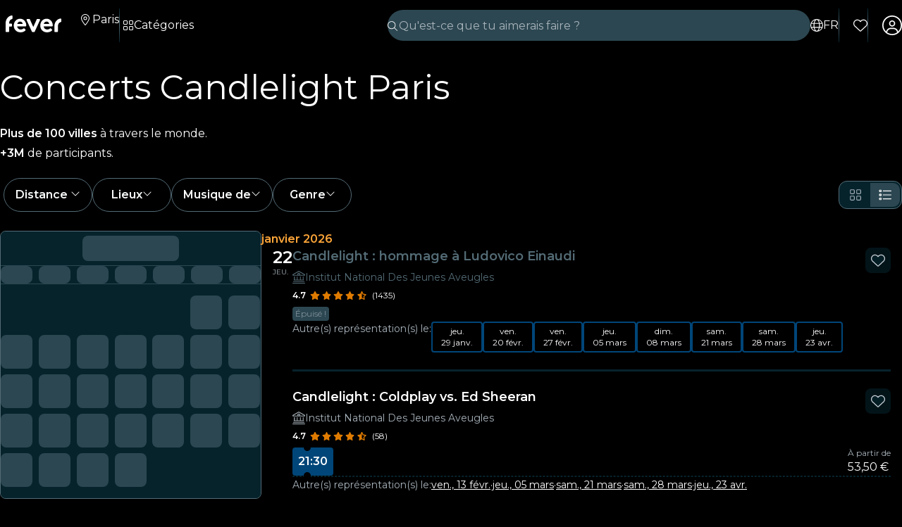

--- FILE ---
content_type: text/javascript
request_url: https://feverup.com/_ng/chunk-MJBNNSTM.js
body_size: 164
content:
var n=/^([a-zA-Z]{2,3})(-[a-zA-Z]{4})?(-[a-zA-Z]{2})?$/;function x(r){return r?.split("-")[0]}function l(r,o){if(!r)return null;let f=r.split("/").filter(t=>t.length>0);for(let t of f)if(n.test(t)){let e=x(t);if(o&&o.length>0){if(o.includes(e))return e}else return e}return null}var c="fv_hybrid_ID";export{c as a,n as b,x as c,l as d};


--- FILE ---
content_type: text/javascript
request_url: https://feverup.com/_ng/chunk-HV3CGKMT.js
body_size: 15118
content:
import{a as yt}from"./chunk-WJSQWYWP.js";import{a as sr}from"./chunk-572XNPZ7.js";import{a as zt}from"./chunk-4OOWA7DM.js";import{K as W,N as nr,d as Hr,e as jr,w as xt,z as St}from"./chunk-XQVRJDFJ.js";import{A as Zt,F as er,P as tr,T as rr,Va as ir,o as Yt,q as Xt,r as Jt,v as Qt}from"./chunk-XEW3Q7FM.js";import{a as B}from"./chunk-IKULQKW7.js";import{j as qt,l as te}from"./chunk-NUHOF3CJ.js";import{b as Et,d as Kt,e as Wt}from"./chunk-6V2SPRA4.js";import{a as $t,d as Y,f as Ee}from"./chunk-KKCENI2K.js";import{b as or}from"./chunk-K3H6HYGS.js";import{$ as It,Aa as x,Bc as Ke,Cb as A,Cc as We,Db as se,Dc as ze,Ga as Pe,Gc as gt,Ha as G,Hc as Fe,Ia as _e,Ic as _t,Jc as vt,M as At,Nb as dt,Oc as Ht,Pc as Q,Qb as kt,R as M,Sa as L,Ta as U,Vd as Mt,Wa as Lt,Wd as Bt,Xb as ve,Xc as Z,Yb as Vt,Yc as ee,Zb as $,_b as De,aa as ye,ab as mt,ba as ft,bb as Re,bd as jt,ce as Dt,db as Ut,f as me,g as de,h as je,he as Gt,ib as Be,je as qe,kc as k,l as Me,la as O,lc as V,ma as Nt,mc as Ge,nc as Ce,oa as D,oc as be,p as q,q as H,qc as $e,r as j,sc as ae,tc as K,td as Te,ua as P,va as ge,x as T,xa as v,y as wt,za as E}from"./chunk-YGZKOAHI.js";import{a as y,b as fe,e as kr,g as Vr}from"./chunk-IXSWPW7F.js";var Cr=kr((Pn,Ze)=>{"use strict";(function(){"use strict";var o="input is invalid type",t="finalize already called",m=typeof window=="object",e=m?window:{};e.JS_SHA1_NO_WINDOW&&(m=!1);var r=!m&&typeof self=="object",i=!e.JS_SHA1_NO_NODE_JS&&typeof process=="object"&&process.versions&&process.versions.node;i?e=global:r&&(e=self);var s=!e.JS_SHA1_NO_COMMON_JS&&typeof Ze=="object"&&Ze.exports,d=typeof define=="function"&&define.amd,_=!e.JS_SHA1_NO_ARRAY_BUFFER&&typeof ArrayBuffer<"u",u="0123456789abcdef".split(""),I=[-2147483648,8388608,32768,128],w=[24,16,8,0],le=["hex","array","digest","arrayBuffer"],R=[],ue=Array.isArray;(e.JS_SHA1_NO_NODE_JS||!ue)&&(ue=function(n){return Object.prototype.toString.call(n)==="[object Array]"});var Ve=ArrayBuffer.isView;_&&(e.JS_SHA1_NO_ARRAY_BUFFER_IS_VIEW||!Ve)&&(Ve=function(n){return typeof n=="object"&&n.buffer&&n.buffer.constructor===ArrayBuffer});var Ct=function(n){var a=typeof n;if(a==="string")return[n,!0];if(a!=="object"||n===null)throw new Error(o);if(_&&n.constructor===ArrayBuffer)return[new Uint8Array(n),!1];if(!ue(n)&&!Ve(n))throw new Error(o);return[n,!1]},bt=function(n){return function(a){return new F(!0).update(a)[n]()}},Nr=function(){var n=bt("hex");i&&(n=Lr(n)),n.create=function(){return new F},n.update=function(p){return n.create().update(p)};for(var a=0;a<le.length;++a){var h=le[a];n[h]=bt(h)}return n},Lr=function(n){var a=Hr(),h=jr().Buffer,p;h.from&&!e.JS_SHA1_NO_BUFFER_FROM?p=h.from:p=function(l){return new h(l)};var f=function(l){if(typeof l=="string")return a.createHash("sha1").update(l,"utf8").digest("hex");if(l==null)throw new Error(o);return l.constructor===ArrayBuffer&&(l=new Uint8Array(l)),ue(l)||Ve(l)||l.constructor===h?a.createHash("sha1").update(p(l)).digest("hex"):n(l)};return f},Ft=function(n){return function(a,h){return new He(a,!0).update(h)[n]()}},Ur=function(){var n=Ft("hex");n.create=function(p){return new He(p)},n.update=function(p,f){return n.create(p).update(f)};for(var a=0;a<le.length;++a){var h=le[a];n[h]=Ft(h)}return n};function F(n){n?(R[0]=R[16]=R[1]=R[2]=R[3]=R[4]=R[5]=R[6]=R[7]=R[8]=R[9]=R[10]=R[11]=R[12]=R[13]=R[14]=R[15]=0,this.blocks=R):this.blocks=[0,0,0,0,0,0,0,0,0,0,0,0,0,0,0,0,0],this.h0=1732584193,this.h1=4023233417,this.h2=2562383102,this.h3=271733878,this.h4=3285377520,this.block=this.start=this.bytes=this.hBytes=0,this.finalized=this.hashed=!1,this.first=!0}F.prototype.update=function(n){if(this.finalized)throw new Error(t);var a=Ct(n);n=a[0];for(var h=a[1],p,f=0,l,g=n.length||0,c=this.blocks;f<g;){if(this.hashed&&(this.hashed=!1,c[0]=this.block,this.block=c[16]=c[1]=c[2]=c[3]=c[4]=c[5]=c[6]=c[7]=c[8]=c[9]=c[10]=c[11]=c[12]=c[13]=c[14]=c[15]=0),h)for(l=this.start;f<g&&l<64;++f)p=n.charCodeAt(f),p<128?c[l>>>2]|=p<<w[l++&3]:p<2048?(c[l>>>2]|=(192|p>>>6)<<w[l++&3],c[l>>>2]|=(128|p&63)<<w[l++&3]):p<55296||p>=57344?(c[l>>>2]|=(224|p>>>12)<<w[l++&3],c[l>>>2]|=(128|p>>>6&63)<<w[l++&3],c[l>>>2]|=(128|p&63)<<w[l++&3]):(p=65536+((p&1023)<<10|n.charCodeAt(++f)&1023),c[l>>>2]|=(240|p>>>18)<<w[l++&3],c[l>>>2]|=(128|p>>>12&63)<<w[l++&3],c[l>>>2]|=(128|p>>>6&63)<<w[l++&3],c[l>>>2]|=(128|p&63)<<w[l++&3]);else for(l=this.start;f<g&&l<64;++f)c[l>>>2]|=n[f]<<w[l++&3];this.lastByteIndex=l,this.bytes+=l-this.start,l>=64?(this.block=c[16],this.start=l-64,this.hash(),this.hashed=!0):this.start=l}return this.bytes>4294967295&&(this.hBytes+=this.bytes/4294967296<<0,this.bytes=this.bytes%4294967296),this},F.prototype.finalize=function(){if(!this.finalized){this.finalized=!0;var n=this.blocks,a=this.lastByteIndex;n[16]=this.block,n[a>>>2]|=I[a&3],this.block=n[16],a>=56&&(this.hashed||this.hash(),n[0]=this.block,n[16]=n[1]=n[2]=n[3]=n[4]=n[5]=n[6]=n[7]=n[8]=n[9]=n[10]=n[11]=n[12]=n[13]=n[14]=n[15]=0),n[14]=this.hBytes<<3|this.bytes>>>29,n[15]=this.bytes<<3,this.hash()}},F.prototype.hash=function(){var n=this.h0,a=this.h1,h=this.h2,p=this.h3,f=this.h4,l,g,c,S=this.blocks;for(g=16;g<80;++g)c=S[g-3]^S[g-8]^S[g-14]^S[g-16],S[g]=c<<1|c>>>31;for(g=0;g<20;g+=5)l=a&h|~a&p,c=n<<5|n>>>27,f=c+l+f+1518500249+S[g]<<0,a=a<<30|a>>>2,l=n&a|~n&h,c=f<<5|f>>>27,p=c+l+p+1518500249+S[g+1]<<0,n=n<<30|n>>>2,l=f&n|~f&a,c=p<<5|p>>>27,h=c+l+h+1518500249+S[g+2]<<0,f=f<<30|f>>>2,l=p&f|~p&n,c=h<<5|h>>>27,a=c+l+a+1518500249+S[g+3]<<0,p=p<<30|p>>>2,l=h&p|~h&f,c=a<<5|a>>>27,n=c+l+n+1518500249+S[g+4]<<0,h=h<<30|h>>>2;for(;g<40;g+=5)l=a^h^p,c=n<<5|n>>>27,f=c+l+f+1859775393+S[g]<<0,a=a<<30|a>>>2,l=n^a^h,c=f<<5|f>>>27,p=c+l+p+1859775393+S[g+1]<<0,n=n<<30|n>>>2,l=f^n^a,c=p<<5|p>>>27,h=c+l+h+1859775393+S[g+2]<<0,f=f<<30|f>>>2,l=p^f^n,c=h<<5|h>>>27,a=c+l+a+1859775393+S[g+3]<<0,p=p<<30|p>>>2,l=h^p^f,c=a<<5|a>>>27,n=c+l+n+1859775393+S[g+4]<<0,h=h<<30|h>>>2;for(;g<60;g+=5)l=a&h|a&p|h&p,c=n<<5|n>>>27,f=c+l+f-1894007588+S[g]<<0,a=a<<30|a>>>2,l=n&a|n&h|a&h,c=f<<5|f>>>27,p=c+l+p-1894007588+S[g+1]<<0,n=n<<30|n>>>2,l=f&n|f&a|n&a,c=p<<5|p>>>27,h=c+l+h-1894007588+S[g+2]<<0,f=f<<30|f>>>2,l=p&f|p&n|f&n,c=h<<5|h>>>27,a=c+l+a-1894007588+S[g+3]<<0,p=p<<30|p>>>2,l=h&p|h&f|p&f,c=a<<5|a>>>27,n=c+l+n-1894007588+S[g+4]<<0,h=h<<30|h>>>2;for(;g<80;g+=5)l=a^h^p,c=n<<5|n>>>27,f=c+l+f-899497514+S[g]<<0,a=a<<30|a>>>2,l=n^a^h,c=f<<5|f>>>27,p=c+l+p-899497514+S[g+1]<<0,n=n<<30|n>>>2,l=f^n^a,c=p<<5|p>>>27,h=c+l+h-899497514+S[g+2]<<0,f=f<<30|f>>>2,l=p^f^n,c=h<<5|h>>>27,a=c+l+a-899497514+S[g+3]<<0,p=p<<30|p>>>2,l=h^p^f,c=a<<5|a>>>27,n=c+l+n-899497514+S[g+4]<<0,h=h<<30|h>>>2;this.h0=this.h0+n<<0,this.h1=this.h1+a<<0,this.h2=this.h2+h<<0,this.h3=this.h3+p<<0,this.h4=this.h4+f<<0},F.prototype.hex=function(){this.finalize();var n=this.h0,a=this.h1,h=this.h2,p=this.h3,f=this.h4;return u[n>>>28&15]+u[n>>>24&15]+u[n>>>20&15]+u[n>>>16&15]+u[n>>>12&15]+u[n>>>8&15]+u[n>>>4&15]+u[n&15]+u[a>>>28&15]+u[a>>>24&15]+u[a>>>20&15]+u[a>>>16&15]+u[a>>>12&15]+u[a>>>8&15]+u[a>>>4&15]+u[a&15]+u[h>>>28&15]+u[h>>>24&15]+u[h>>>20&15]+u[h>>>16&15]+u[h>>>12&15]+u[h>>>8&15]+u[h>>>4&15]+u[h&15]+u[p>>>28&15]+u[p>>>24&15]+u[p>>>20&15]+u[p>>>16&15]+u[p>>>12&15]+u[p>>>8&15]+u[p>>>4&15]+u[p&15]+u[f>>>28&15]+u[f>>>24&15]+u[f>>>20&15]+u[f>>>16&15]+u[f>>>12&15]+u[f>>>8&15]+u[f>>>4&15]+u[f&15]},F.prototype.toString=F.prototype.hex,F.prototype.digest=function(){this.finalize();var n=this.h0,a=this.h1,h=this.h2,p=this.h3,f=this.h4;return[n>>>24&255,n>>>16&255,n>>>8&255,n&255,a>>>24&255,a>>>16&255,a>>>8&255,a&255,h>>>24&255,h>>>16&255,h>>>8&255,h&255,p>>>24&255,p>>>16&255,p>>>8&255,p&255,f>>>24&255,f>>>16&255,f>>>8&255,f&255]},F.prototype.array=F.prototype.digest,F.prototype.arrayBuffer=function(){this.finalize();var n=new ArrayBuffer(20),a=new DataView(n);return a.setUint32(0,this.h0),a.setUint32(4,this.h1),a.setUint32(8,this.h2),a.setUint32(12,this.h3),a.setUint32(16,this.h4),n};function He(n,a){var h,p=Ct(n);if(n=p[0],p[1]){var f=[],l=n.length,g=0,c;for(h=0;h<l;++h)c=n.charCodeAt(h),c<128?f[g++]=c:c<2048?(f[g++]=192|c>>>6,f[g++]=128|c&63):c<55296||c>=57344?(f[g++]=224|c>>>12,f[g++]=128|c>>>6&63,f[g++]=128|c&63):(c=65536+((c&1023)<<10|n.charCodeAt(++h)&1023),f[g++]=240|c>>>18,f[g++]=128|c>>>12&63,f[g++]=128|c>>>6&63,f[g++]=128|c&63);n=f}n.length>64&&(n=new F(!0).update(n).array());var S=[],Tt=[];for(h=0;h<64;++h){var Ot=n[h]||0;S[h]=92^Ot,Tt[h]=54^Ot}F.call(this,a),this.update(Tt),this.oKeyPad=S,this.inner=!0,this.sharedMemory=a}He.prototype=new F,He.prototype.finalize=function(){if(F.prototype.finalize.call(this),this.inner){this.inner=!1;var n=this.array();F.call(this,this.sharedMemory),this.update(this.oKeyPad),this.update(n),F.prototype.finalize.call(this)}};var he=Nr();he.sha1=he,he.sha1.hmac=Ur(),s?Ze.exports=he:(e.sha1=he,d&&define(function(){return he}))})()});var re=new v("FEVER_AUTH_OPTIONS_PROVIDER");var Pt=new Map,ar={count:3,interval:1e3};function cr(o,t,m=ar){return pr(o,t,m)}function pr(o,t,m=ar,e=0){return Mr(o,t).catch(r=>{let i=m.count,s=m.interval;if(e<i)return new Promise((d,_)=>{setTimeout(()=>{pr(o,t,m,e+1).then(d).catch(_)},s*(e+1))});throw r})}function Mr(o,t){let m=Pt.get(o);if(m)return m;let e=document.createElement("script");if(e.async=!0,e.src=o,t)for(let[i,s]of t.entries())e.setAttribute(i,s);let r=new Promise((i,s)=>{e.addEventListener("load",()=>i()),e.addEventListener("error",()=>s(new Error(`Fail to load script ${o}`)))});return Pt.set(o,r),document.head.appendChild(e),r.then(()=>Promise.resolve()).catch(i=>(Pt.delete(o),e.parentNode?.removeChild(e),Promise.reject(i)))}var lr=new v("RECAPTCHA_SITE_KEY");var ur=(()=>{let t=class t{constructor(){this.CAPTCHA_SITEKEY=x(lr),this.CAPTCHA_SCRIPT_URL="https://www.google.com/recaptcha/enterprise.js",this.http=x(Ee),this.platformId=x(Be),this.platform=x(B),this.window=x(zt)}load(){qe(this.platformId)&&cr(`${this.CAPTCHA_SCRIPT_URL}?render=${this.CAPTCHA_SITEKEY}`)}execute(e){return this.window?.grecaptcha?.enterprise?wt(this.window?.grecaptcha?.enterprise?.ready)().pipe(O(()=>this.window.grecaptcha.enterprise.execute(this.CAPTCHA_SITEKEY,{action:e}))):j(()=>new Error("Recaptcha enterprise not loaded"))}verify(e){return this.http.post(`${this.platform.getApiBaseUrl("4.2")}verify-captcha/`,{response:e})}};t.\u0275fac=function(r){return new(r||t)},t.\u0275prov=P({token:t,factory:t.\u0275fac,providedIn:"root"});let o=t;return o})();var Br=816,Dr=819,Gr=842;var Ye=class extends Error{constructor(t){super("[FeverAuth] "+t)}};function oe(o){throw new Ye(o)}function Xe(o){(o==null||typeof o!="object"||!Object.getOwnPropertyNames(o).length)&&oe("Options are invalid"),(o.source===null||o.source===void 0||!o.source.length)&&oe("Property source does not have a valid value"),(o.apiSecret===null||o.apiSecret===void 0||!o.apiSecret.length)&&oe("Property apiSecret does not have a valid value"),(o.apiKey===null||o.apiKey===void 0||!o.apiKey.length)&&oe("Property apiKey does not have a valid value"),(o.refreshTokenUrl===null||o.refreshTokenUrl===void 0||!o.refreshTokenUrl.length)&&oe("Property refreshTokenUrl does not have a valid value")}var ie=new v("LOGIN_ERROR_HANDLER");var xe=function(o){return o[o.SIGN_IN=0]="SIGN_IN",o[o.REFRESH_TOKEN=1]="REFRESH_TOKEN",o}(xe||{}),ce=class o extends Error{constructor(t,m,e){super(o.getMessage(t,m)),this.name="LoginError",this.reason=m,this.type=t,this.error=e,Object.setPrototypeOf(this,o.prototype)}static getMessage(t,m){return`LoginError [${t}]: ${m}`}};var Oe=new v("LOGIN_SUCCESS_HANDLER");var Se=new v("FEVER_TERMS_HANDLER");var X=class{};var we=new v("STORE_STORAGE");var Ae=new v("STORE_KEYS_PREFIX");var pe=(()=>{let t=class t{constructor(e,r){this.prefix=e,this.storage=r}delete(){this.storage.remove(this.getAccessKey()),this.storage.remove(this.getRefreshKey()),this.storage.remove(this.getProviderKey()),this.storage.remove(this.getUserKey()),this.storage.remove(this.getUserPreferencesKey())}get(){let e=this.storage.get(this.getAccessKey()),r=this.storage.get(this.getRefreshKey()),i=this.storage.get(this.getProviderKey()),s=this.storage.get(this.getUserKey()),d=this.storage.get(this.getUserPreferencesKey());return e==null&&r==null||s==null||i==null?null:{access:e,provider:i,refresh:r,user:s,userPreferences:d}}set(e){this.storage.set(this.getAccessKey(),e.access),this.storage.set(this.getRefreshKey(),e.refresh),this.storage.set(this.getProviderKey(),e?.provider),this.storage.set(this.getUserKey(),e?.user),this.storage.set(this.getUserPreferencesKey(),e?.userPreferences)}getAccessKey(){return`${this.prefix}_access`}getProviderKey(){return`${this.prefix}_provider`}getRefreshKey(){return`${this.prefix}_refresh`}getUserKey(){return`${this.prefix}_user`}getUserPreferencesKey(){return`${this.prefix}_user_preferences`}};t.\u0275fac=function(r){return new(r||t)(E(Ae),E(we))},t.\u0275prov=P({token:t,factory:t.\u0275fac});let o=t;return o})();var Je=new v("FEVER_LOGIN_PROVIDERS");var Ie=(()=>{let t=class t{constructor(e){this._providers=e}get(e){return this._providers instanceof Promise?q(this._providers).pipe(T(r=>this._findProvider(r,e))):H(this._findProvider(this._providers,e))}_findProvider(e,r){return e.find(i=>i.id===r)||null}};t.\u0275fac=function(r){return new(r||t)(E(Je))},t.\u0275prov=P({token:t,factory:t.\u0275fac});let o=t;return o})();var J=(()=>{let t=class t{get user(){return this._login?this._login.user:null}get login(){return this._login}constructor(e,r,i,s,d,_,u){this.feverAuthHttpService=e,this.feverAuthOptionsProvider=r,this.feverTermsHandler=i,this.loginErrorHandler=s,this.loginDataStoreService=d,this.feverLoginProviderFactory=_,this.loginSuccessHandler=u,this._login=null,this._loginSubject=new je(1),this._logoutSubject=new me,this.login$=this._loginSubject.asObservable(),this.user$=this._loginSubject.asObservable().pipe(T(I=>I?I.user:null)),this.logout$=this._logoutSubject.asObservable()}signIn(e,r,i,s,d){return this._waitForOptions().pipe(O(_=>r==null?H(null):this.feverLoginProviderFactory.get(e).pipe(O(u=>this._signInWithProvider(_,u,e,r,i,s,d)),D(u=>{console.log("SIGN IN TAP",this.loginSuccessHandler);let I={newUser:u.new_user,onboarded:u.onboarded,provider:e,access:u.access,refresh:u.refresh,user:fe(y({},u.user),{is_new_user:u.new_user})};d?.consentEmails!==void 0&&(I.userPreferences={consentEmails:d.consentEmails,consentPushes:d.consentPushes}),this._setAndSaveLogin(I),this.loginSuccessHandler?.handle(I)}))))}checkLoginData(){let e;try{e=this.loginDataStoreService.get()}catch{console.error("Error while reading the login stored data")}if(!e)return this.signOut(!1),!1;let r=fe(y({},e),{newUser:!1,onboarded:null});return this._setAndSaveLogin(r),!0}refreshToken(e){return this._waitForOptions().pipe(O(r=>this.feverAuthHttpService.postRefreshToken(r,e).pipe(T(({access:i,refresh:s})=>{let d=fe(y({},this.login),{access:i});return s&&(d.refresh=s),this._setAndSaveLogin(d),!0}),M(i=>(this.signOut(),i.status!==401&&this.loginErrorHandler.handle(new ce(xe.REFRESH_TOKEN,i.message)),H(!1))))))}signOut(e=!0){this._setAndSaveLogin(null),e&&this._logoutSubject.next()}onboardUser(e,r){return this.feverAuthHttpService.setUserActiveCity(e,r).pipe(T(i=>{if(this.login){let s=y({},this.login);s.user.active_city=i,this._setAndSaveLogin(s)}return this.login}))}validateOrigin(e){return this.feverAuthHttpService.validateOrigin(e)}isUserOnboarded(){return!!this.login.user?.active_city}_signInWithProvider(e,r,i,s,d,_,u){return this.feverAuthHttpService.postLogin(e,r,s,_,u).pipe(M(I=>{let w=I&&I.error&&I.error.status_code;if(w===816||w===819){console.log("Sign in provider with code: ",w);let le=this.feverTermsHandler.handle(i,s,d,_,u);return q(le).pipe(O(R=>(console.log("Terms handler resolved: ",R),this._signInWithProvider(e,r,i,s,d,R.terms,R.userSignInData).pipe(D(ue=>this.feverTermsHandler.termsResolved(ue))))))}else return j(()=>I)}))}_setAndSaveLogin(e){e?this.loginDataStoreService.set(e):this.loginDataStoreService.delete(),this._login=Object.freeze(e),this._loginSubject.next(this._login)}_waitForOptions(){return this.feverAuthOptionsProvider instanceof Promise?q(this.feverAuthOptionsProvider).pipe(D(e=>Xe(e))):H(this.feverAuthOptionsProvider)}};t.\u0275fac=function(r){return new(r||t)(E(X),E(re),E(Se),E(ie),E(pe),E(Ie),E(Oe,8))},t.\u0275prov=P({token:t,factory:t.\u0275fac});let o=t;return o})();var Rt=(()=>{let t=class t{constructor(e){this._service=e}canActivate(){return this._service.user||this._service.checkLoginData(),!0}};t.\u0275fac=function(r){return new(r||t)(E(J))},t.\u0275prov=P({token:t,factory:t.\u0275fac});let o=t;return o})();var Ne=new v("API_BASE_URL"),Qe=new v("BASE_PATH"),mi=(()=>{let t=class t extends B{constructor(e,r,i){super(),this.basePath=e,this.apiBaseUrl=r,this.platformId=i,this.DEFAULT_API_VERSION="4.1",this.DEFAULT_CLIENT_VERSION="w.2.13"}getApiBaseUrl(e,r){return e||(e=this.DEFAULT_API_VERSION),r?`${this.basePath}/${r}${this.apiBaseUrl}/${e}/`:this.basePath+this.apiBaseUrl+"/"+e+"/"}getClientVersion(e){return e||(e=this.DEFAULT_CLIENT_VERSION),e}getScreen(){return null}handleIndiaDomainRedirect(){}isAndroid(){return/android/i.test(this.getUserAgent())}isBrowser(){return qe(this.platformId)}isFeverMobileInAppBrowser(){return!1}isIOS(){return/iPad|iPhone|iPod/.test(this.getUserAgent())&&!window.MSStream}redirectTo(e,r){}getUserAgent(){return this.isBrowser()&&navigator?.userAgent||""}};t.\u0275fac=function(r){return new(r||t)(E(Qe),E(Ne),E(Be))},t.\u0275prov=P({token:t,factory:t.\u0275fac});let o=t;return o})();function zr(){return new Y}var Le=new v("FEVER_AUTH_HTTP_CONTEXT",{factory:zr});var ji=(()=>{let t=class t{static configure(e){let r=[J,pe,Ie,xt,Rt,{provide:X,useClass:e.feverAuthHttpService},{provide:B,useClass:e.platformService},{provide:Qe,useValue:""},{provide:Ne,useValue:"/api"},{provide:re,useValue:e.options},{provide:Se,useClass:e.termsHandler.useClass,useFactory:e.termsHandler.useFactory,useValue:e.termsHandler.useValue,deps:e.termsHandler.deps},{provide:Ae,useValue:e.storage.prefix},{provide:we,useClass:e.storage.type||St},{provide:ie,useClass:e.errorHandler.useClass,useFactory:e.errorHandler.useFactory,useValue:e.errorHandler.useValue,deps:e.errorHandler.deps},{provide:Le,useValue:e.httpContext||new Y}];return e.successHandler&&r.push({provide:Oe,useClass:e.successHandler.useClass,useFactory:e.successHandler.useFactory,useValue:e.successHandler.useValue,deps:e.successHandler.deps}),{ngModule:t,providers:r}}static asyncConfigure(e){let r=[J,pe,Ie,xt,Rt,{provide:X,useClass:e.feverAuthHttpService},{provide:B,useClass:e.platformService},{provide:Qe,useValue:""},{provide:Ne,useValue:"/api"},{provide:Ne,useFactory:()=>e.apiBaseUrl?e.apiBaseUrl:typeof window<"u"&&window.location?`${window.location.origin}/api`:"/api"},{provide:re,useFactory:e.options.factory,deps:e.options.deps},{provide:Se,useClass:e.termsHandler.useClass,useFactory:e.termsHandler.useFactory,useValue:e.termsHandler.useValue,deps:e.termsHandler.deps},{provide:Ae,useValue:e.storage.prefix},{provide:we,useClass:e.storage.type||St},{provide:ie,useClass:e.errorHandler.useClass,useFactory:e.errorHandler.useFactory,useValue:e.errorHandler.useValue,deps:e.errorHandler.deps},{provide:Le,useValue:e.httpContext||new Y}];return e.successHandler&&r.push({provide:Oe,useClass:e.successHandler.useClass,useFactory:e.successHandler.useFactory,useValue:e.successHandler.useValue,deps:e.successHandler.deps}),{ngModule:t,providers:r}}constructor(e,r,i,s){e==null&&this._throwInitializationError("FEVER_AUTH_OPTIONS_PROVIDER provider is not valid"),e instanceof Promise||Xe(e),(r==null||r.handle===null||r.handle===void 0)&&this._throwInitializationError("FEVER_TERMS_HANDLER provider is not valid"),(i==null||i.handle===null||i.handle===void 0)&&this._throwInitializationError("LOGIN_ERROR_HANDLER provider is not valid"),(s==null||s.length===0)&&this._throwInitializationError("FEVER_LOGIN_PROVIDERS provider is not valid")}_throwInitializationError(e){let r=`${e}. Please provide this value or configure it using static methods`;oe(r)}};t.\u0275fac=function(r){return new(r||t)(E(re,8),E(Se,8),E(ie,8),E(Je,8))},t.\u0275mod=_e({type:t}),t.\u0275inj=ge({});let o=t;return o})();var ne=function(o){return o.MISSING_STATE="Login oauth state null",o.UNAUTHORIZED="User unauthorized",o.GET_USER_INFO_ERROR="Error getting user info from oauth2 provider",o.POPUP_CLOSED_BY_USER="popup_closed_by_user",o.POPUP_BLOCKED_BY_BROWSER="popup_blocked_by_browser",o.USER_TRIGGER_NEW_SIGNIN_FLOW="user_trigger_new_signin_flow",o.USER_CANCELLED_AUTHORIZE="user_cancelled_authorize",o.UNKNOWN="unknown error",o}(ne||{});function fr(o){if(typeof o?.error!="string"&&o?.error?.status_code===842)return ne.GET_USER_INFO_ERROR;if(console.warn("LoginErrorResponse: ",JSON.stringify(o)),o?.status===401)return ne.UNAUTHORIZED;if(typeof o?.error=="string"){let t=Object.values(ne).find(m=>m===o?.error);return t||o?.error}return o?.message||ne.UNKNOWN}var mr=class{termsResolved(t){}};var C=class{constructor(t,m){this.id=t,this.options=m}};var dr=class extends C{constructor(t){super("apple",t)}getUrl(){return this.options.baseUrl+"/login/apple/web/"}mapToRequestBody(t,m,e,r,i){return y({accepted_terms:m||[],auth_token:t.access_token,client_version:this.options.clientVersion,consent_emails:e?e.consentEmails:null,consent_pushes:e?e.consentPushes:null,first_name:e?.firstName||null,id_token:t.id_token,last_name:e?.lastName||null,signup_source:r},i?{channel_id:i}:{})}};var gr=class extends C{constructor(t){super("facebook",t)}getUrl(){return this.options.baseUrl+"/login/facebook/"}mapToRequestBody(t,m,e,r,i){return y({accepted_terms:m||[],auth_token:t.access_token,client_version:this.options.clientVersion,consent_emails:e?e.consentEmails:null,consent_pushes:e?e.consentPushes:null,signup_source:r},i?{channel_id:i}:{})}};var _r=class extends C{constructor(t){super("google",t)}getUrl(){return this.options.baseUrl+"/login/google/"}mapToRequestBody(t,m,e,r,i){return y({accepted_terms:m||[],auth_token:t.access_token,client_id:this.options&&this.options&&this.options.clientId?this.options.clientId:null,client_version:this.options.clientVersion,consent_emails:e?e.consentEmails:null,consent_pushes:e?e.consentPushes:null,signup_source:r},i?{channel_id:i}:{})}};var vr=class extends C{constructor(t){super("guest",t)}getUrl(){return this.options.baseUrl+"/login/guest/"}mapToRequestBody(t,m,e,r,i){return y({accepted_terms:m||[],client_version:this.options.clientVersion,consent_emails:e?e.consentEmails:null,consent_pushes:e?e.consentPushes:null,email:t.email,signup_source:r},i?{channel_id:i}:{})}};var Er=class extends C{constructor(t){super("kakao",t)}getUrl(){return this.options.baseUrl+"/login/kakao/"}mapToRequestBody(t,m,e,r,i){return y({accepted_terms:m||[],auth_token:t.access_token,client_version:this.options.clientVersion,consent_emails:e?e.consentEmails:null,consent_pushes:e?e.consentPushes:null,id_token:t.id_token,signup_source:r},i?{channel_id:i}:{})}};var xr=class extends C{constructor(t){super("naver",t)}getUrl(){return this.options.baseUrl+"/login/naver/"}mapToRequestBody(t,m,e,r,i){return y({accepted_terms:m||[],auth_token:t.access_token,client_version:this.options.clientVersion,consent_emails:e?e.consentEmails:null,consent_pushes:e?e.consentPushes:null,signup_source:r},i?{channel_id:i}:{})}};var Sr=class extends C{constructor(t){super("email",t)}getUrl(){let t=this.options?.getEndpoint?this.options.getEndpoint():"/login/email/";return this.options.baseUrl+t}mapToRequestBody(t,m,e,r,i){return y({accepted_terms:m||[],client_version:this.options.clientVersion,consent_emails:e?e.consentEmails:null,consent_pushes:e?e.consentPushes:null,email:t.email,first_name:e?e.firstName:null,last_name:e?e.lastName:null,otp:t.otp,signup_source:r},i?{channel_id:i}:{})}};var yr=class extends C{constructor(t){super("paypal",t)}getUrl(){return this.options.baseUrl+"/login/paypal/"}mapToRequestBody(t,m,e,r,i){return y({accepted_terms:m||[],client_version:this.options.clientVersion,consent_emails:e?e.consentEmails:null,consent_pushes:e?e.consentPushes:null,nonce:t.nonce,signup_source:r},i?{channel_id:i}:{})}};var Pr=class extends C{constructor(t){super("phone",t)}getUrl(){return this.options.baseUrl+"/login/phone/"}mapToRequestBody(t,m,e,r,i){return y({accepted_terms:m||[],client_version:this.options.clientVersion,consent_emails:e?e.consentEmails:null,consent_pushes:e?e.consentPushes:null,first_name:e?e.firstName:null,last_name:e?e.lastName:null,otp:t.otp,phone_number:t.phoneNumber,signup_source:r},i?{channel_id:i}:{})}};var Rr=class extends C{constructor(t){super("whatsapp",t)}getUrl(){return this.options.baseUrl+"/login/whatsapp/"}mapToRequestBody(t,m,e,r,i){return y({accepted_terms:m||[],client_version:this.options.clientVersion,consent_emails:e?e.consentEmails:null,consent_pushes:e?e.consentPushes:null,first_name:e?e.firstName:null,last_name:e?e.lastName:null,otp:t.otp,phone_number:t.phoneNumber,signup_source:r},i?{channel_id:i}:{})}};var br=Vr(Cr());var In=(()=>{let t=class t extends X{constructor(e,r,i){super(),this.http=e,this.platform=r,this.feverAuthHttpContext=i}postLogin(e,r,i,s,d){let _=r.mapToRequestBody(i,s,d,e.source,e.channelId),u=this.buildSignInHeaders(e.apiKey,e.apiSecret);return this.http.post(r.getUrl(),_,{context:this.feverAuthHttpContext,headers:u})}postRefreshToken(e,r){return this.http.post(e.refreshTokenUrl,{refresh:r},{context:this.feverAuthHttpContext})}setUserActiveCity(e,r){return this.http.post(`${this.platform.getApiBaseUrl("4.1")}users/${e}/cities/${r}/`,{},{context:this.feverAuthHttpContext}).pipe(T(i=>i.city))}validateOrigin(e){return this.http.get(`${this.platform.getApiBaseUrl("4.4")}login/validate-origin/${e}`,{context:this.feverAuthHttpContext}).pipe(T(()=>!0),M(r=>r.status===400?H(!1):j(()=>r)))}buildSignInHeaders(e,r){let i=ir(),s=new Date().getMilliseconds().toString(),d=r+s+i,_=(0,br.sha1)(d),u=new $t;return u=u.set("X-Api-Key",e),u=u.set("X-Api-Nonce",i),u=u.set("X-Api-Signature",_),u=u.set("X-Api-Datetime",s),u}};t.\u0275fac=function(r){return new(r||t)(E(Ee),E(B),E(Le))},t.\u0275prov=P({token:t,factory:t.\u0275fac});let o=t;return o})();var Vn=(()=>{let t=class t{constructor(){this.loginDataStoreService=x(pe)}getAcceptedTerms(){return this.loginDataStoreService.get()?.user?.accepted_terms??[]}getUserEmail(){return this.loginDataStoreService.get()?.user?.email??""}getUserId(){return this.loginDataStoreService.get()?.user?.id??""}getUserPreferences(){return this.loginDataStoreService.get()?.userPreferences}updateAcceptedTerm(e){let r=this.loginDataStoreService.get(),i=r?.user;i&&(i.accepted_terms=[...i.accepted_terms,...e],this.loginDataStoreService.set(r))}updatePurchasesNumber(){let e=this.loginDataStoreService.get(),r=e?.user;r&&(r.purchases_number=(r.purchases_number??0)+1,this.loginDataStoreService.set(e))}updateUserPreferences(e){let r=this.loginDataStoreService.get();r&&(r.userPreferences=e,this.loginDataStoreService.set(r))}};t.\u0275fac=function(r){return new(r||t)},t.\u0275prov=P({token:t,factory:t.\u0275fac,providedIn:"root"});let o=t;return o})();var Fr=new v("NG_AUTH_APP_CONFIG");var et=new v("NG_AUTH_ERROR_LOGGER");var $n=new v("SIGN_UP_SOURCE");function qr(o){let t=o.replace(/-/g,"+").replace(/_/g,"/");for(;t.length%4;)t+="=";return atob(t)}function Wn(o,t=60){if(!o)return!0;try{let m=o.split(".");if(m.length!==3)return!0;let e=JSON.parse(qr(m[1]));if(!e.exp||typeof e.exp!="number")return!0;let r=e.exp,i=Math.floor(Date.now()/1e3);return r<=i+t}catch{return!0}}var Tr=new v("OAUTH_PROVIDERS");var Or=(()=>{let t=class t{constructor(e){this._providers=e,this._providersSubject=new je(1),this._providers$=this._providersSubject.asObservable(),this._providers instanceof Promise?this._providers.then(r=>{this._providersSubject.next(r)}):this._providersSubject.next(this._providers)}get(e){return this._providers$.pipe(ft(),T(r=>r.find(i=>i.id===e)),T(r=>r===void 0?null:r)).toPromise()}getAll(){return this._providers$.pipe(ft()).toPromise()}};t.\u0275fac=function(r){return new(r||t)(E(Tr))},t.\u0275prov=P({token:t,factory:t.\u0275fac});let o=t;return o})();var tt=class o extends Error{constructor(t,m,e){super(t),this.name="OAuthError",this.status=m,this.error=e,Object.setPrototypeOf(this,o.prototype)}};var rt=new v("AUTH_CALLBACK_ERROR_NAVIGATION");var Ue=(()=>{let t=class t{constructor(e){this._callbackErrorNavigation=e}getNavigation(e){let r=this.getInternalUrlOrNotFound(e.state&&(e.state.to||e.state.from)||""),i=this.getInternalUrlOrNotFound(e.state&&e.state.from||""),s={replaceUrl:!0,state:{actions:e.state&&e.state.actions?e.state.actions:[]}};if(e.status==="success")return{pathOrCommands:r,navigationExtras:s};if(e.status==="canceled")return{pathOrCommands:i,navigationExtras:s};let d=fe(y({},s),{state:{result:e}});return this._callbackErrorNavigation?{pathOrCommands:this._callbackErrorNavigation,navigationExtras:d}:{pathOrCommands:i,navigationExtras:d}}getInternalUrlOrNotFound(e){return e&&this.isXSSVulnerable(e)?this._callbackErrorNavigation:e}isXSSVulnerable(e){return e.startsWith("//")||e.startsWith("http")||/^java/i.test(e)}};t.\u0275fac=function(r){return new(r||t)(E(rt,8))},t.\u0275prov=P({token:t,factory:t.\u0275fac});let o=t;return o})();var Jr=/^(http|https):\/\//i,fs=(()=>{let t=class t{constructor(e,r,i,s,d,_){this.route=e,this.router=r,this.authCallbackService=i,this.login=s,this.oauthProvider=d,this.errorHandler=_,this.destroy$=new me}ngOnInit(){let e=this.route.snapshot?.fragment,r=this.route.snapshot?.queryParams,i=this.getState(e,r);i?i.origin?i?.extraData?.popup?this.windowPostMessage(i,e,r):this.redirectToOrigin(i,e,r):this.signIn(i,e,r):this.errorHandler.handle(new ce(xe.SIGN_IN,ne.MISSING_STATE)).subscribe(s=>{s&&this.navigate(s)})}ngOnDestroy(){this.destroy$.next(),this.destroy$.complete()}signIn(e,r,i){q(this.oauthProvider.get(e.provider)).pipe(O(s=>s.getResult(r,i,e).pipe(T(d=>({provider:s,result:d})))),D(({result:s})=>this.navigation=this.authCallbackService.getNavigation(s)),At(({result:s})=>s&&s.status==="success"),D(({provider:s,result:d})=>s.saveToken(d)),O(({result:s})=>this.login.signIn(s.state.provider,s.providerData,s.state,s.state.extraData?.acceptedTerms)),M(s=>{let d=s instanceof tt?s:new ce(xe.SIGN_IN,fr(s),s);return this.errorHandler.handle(d).pipe(O(_=>(_&&(this.navigation=_),Me)))}),ye(()=>{this.navigation&&this.navigate(this.navigation)})).subscribe()}redirectToOrigin(e,r,i){let s=e.origin;this.validateOrigin$(s).pipe(M(d=>(console.error(d.message),Me))).subscribe(()=>{e.origin=void 0;let d=encodeURIComponent(JSON.stringify(e)),_=new URLSearchParams(r),u;_?.has("state")?u=this.getOriginRedirectUrlFromFragment(_,d,s):u=this.getOriginRedirectUrlFromQueryParam(i,d,s),window.location.replace(u)})}getOriginRedirectUrlFromFragment(e,r,i){return e.set("state",r),i+"#"+e.toString()}getOriginRedirectUrlFromQueryParam(e,r,i){let s=new URLSearchParams(e);return s.set("state",r),i+"?"+s.toString()}navigate(e){if(!this.navigation?.navigationExtras?.state?.actions?.length&&this.route.snapshot.data.nativeNavigation){let i=typeof e.pathOrCommands=="string"?e.pathOrCommands:e.pathOrCommands.join("");this.navigation?.navigationExtras?.replaceUrl?location.replace(i):location.assign(i);return}typeof e.pathOrCommands=="string"?this.router.navigateByUrl(e.pathOrCommands,e.navigationExtras):this.router.navigate(e.pathOrCommands,e.navigationExtras)}getState(e,r){let i=new URLSearchParams(e);if(i&&i.has("state"))try{let s=encodeURIComponent(i.get("state"));return this.parseState(s)}catch{console.error("Invalid fragment state",i)}return r?.state?this.parseState(r.state):null}parseState(e){let r=null;try{if(r=JSON.parse(decodeURIComponent(e)),typeof r!="object")throw new Error}catch{console.warn("State string is not valid")}return r}windowPostMessage(e,r,i){let s=e.origin,d=e.extraData?.target;this.validateOrigin$(s).pipe(M(_=>(window.opener?.postMessage({error:_.message,target:d},s),Me)),D(()=>window.opener?.postMessage({state:e,fragment:r,queryParams:i},s)),ye(()=>window.close()),Nt(this.destroy$)).subscribe()}validateOrigin$(e){if(!e)return j(()=>new Error("Origin is empty or null"));if(!Jr.test(e))return j(()=>new Error(`Origin URL does not have valid protocol: ${e}`));let r;try{if(r=new URL(e).hostname,!r||r.length===0)return j(()=>new Error(`Origin URL has empty hostname: ${e}`))}catch{return j(()=>new Error(`Failed to parse origin URL: ${e}`))}return this.login.validateOrigin(r).pipe(M(()=>j(()=>new Error(`Failed to validate origin URL: ${r}`))),T(i=>{if(!i)throw new Error(`Origin URL is not validated from the list of domains: ${r}`);return i}))}};t.\u0275fac=function(r){return new(r||t)(se(qt),se(te),se(Ue),se(J),se(Or),se(ie))},t.\u0275cmp=G({type:t,selectors:[["ng-component"]],decls:0,vars:0,template:function(r,i){},encapsulation:2});let o=t;return o})();var N=function(o){return o.FACEBOOK="facebook",o.GOOGLE="google",o.EMAIL="email",o.KAKAO="kakao",o.NAVER="naver",o.APPLE="apple",o.GUEST="guest",o.PAYPAL="paypal",o.PHONE="phone",o.WHATSAPP="whatsapp",o}(N||{}),ke=function(o){return o.OAUTH="oauth",o.OTP="otp",o.GUEST="guest",o.PAYPAL="paypal",o}(ke||{}),wr=(()=>{let t=class t{constructor(e){this.router=e}loginWith(e,r,i,s,d,_){let u;switch(e){case N.FACEBOOK:case N.GOOGLE:case N.KAKAO:case N.NAVER:case N.APPLE:u=ke.OAUTH;break;case N.EMAIL:case N.PHONE:case N.WHATSAPP:u=ke.OTP;break;case N.GUEST:u=ke.GUEST;break;case N.PAYPAL:u=ke.PAYPAL;break}return{provider:e,type:u,state:this.buildState(e,s,r,i,d,_)}}buildState(e,r,i,s,d,_){let u={provider:e};return u.from=r||this.router.url,u.to=i||this.router.url,s&&(u.actions=s),d&&(u.origin=d),_&&(u.extraData=_),u}};t.\u0275fac=function(r){return new(r||t)(E(te))},t.\u0275prov=P({token:t,factory:t.\u0275fac});let o=t;return o})();var Es=(()=>{let t=class t{static configure(e={}){return{ngModule:t,providers:[Ue,{provide:rt,useValue:e.errorNavigationCommands}]}}};t.\u0275fac=function(r){return new(r||t)},t.\u0275mod=_e({type:t}),t.\u0275inj=ge({providers:[Ue,wr]});let o=t;return o})();var Qr=["otpInput"];function Zr(o,t){if(o&1){let m=$e();Ce(0),k(1,"input",2,0),ae("blur",function(){L(m);let r=K();return U(r.onTouched==null?null:r.onTouched())})("focus",function(r){L(m);let i=K();return U(i.handleFocus(r))})("input",function(){let r=L(m).index,i=K();return U(i.handleInput(r))})("keydown",function(r){let i=L(m).index,s=K();return U(s.handleKeyDown(r,i))})("paste",function(r){L(m);let i=K();return U(i.handlePaste(r))})("ngModelChange",function(r){let i=L(m).index,s=K();return U(s.handleChange(r,i))}),V(),be()}if(o&2){let m=t.$implicit,e=t.index,r=t.first,i=K();A(),$("id","input-otp-"+e)("formControl",m),Vt("aria-label",e+1)("disabled",i.disabled?!0:null)("autocomplete",r?"one-time-code":"off")}}var As=(()=>{let t=class t{constructor(){this.disabled=!1,this.platformService=x(B),this.size=6,this.regex="[0-9a-zA-Z\xF1\xD1]",this.pasteFired=!1,this.deleteFired=!1,this.inputs=this.getFormArray()}ngAfterViewInit(){this.otpInputs.get(0)?.nativeElement.focus()}writeValue(){this.inputs.setValue(new Array(this.size).fill(""))}registerOnChange(e){this.onChange=e}registerOnTouched(e){this.onTouched=e}validate(e){return!e.value||e.value.length<this.size?{otpInput:"Value is incorrect"}:null}handleInput(e){if(this.updateWiredValue(),this.pasteFired){this.pasteFired=!1;return}if(this.deleteFired){this.deleteFired=!1;return}this.focusNextInput(e)}handleKeyDown(e,r){if(e.key!=="Backspace"&&e.key!=="Delete")return;let i=r-1,s=this.inputs.controls[r],d=this.inputs.controls[i];s.value?s.setValue(""):i>=0&&(d.setValue(""),this.focusInput(i))}handlePaste(e){e.preventDefault();let r=e.clipboardData?.getData("text")?.trim(),i=new RegExp(`${this.regex}`);!r||!i.test(r)||(this.completeInputsPastedValue(r),this.updateWiredValue(),this.onTouched())}handleChange(e,r){if(e.length===0){this.platformService.isAndroid()&&(this.deleteFired=!0);return}if(e.length===1){this.platformService.isAndroid()&&(this.focusNextInput(r),this.deleteFired=!0);return}if(e.length===2&&r===this.size-1&&this.inputs.controls[r].value){this.inputs.controls[r].setValue(e[0]);return}this.completeInputsPastedValue(e),this.updateWiredValue(),this.onTouched()}handleFocus(e){e.target.select()}focusInput(e){setTimeout(()=>this.otpInputs.get(e)?.nativeElement.focus())}updateWiredValue(){setTimeout(()=>this.onChange?.(this.inputs.value.join("")))}setDisabledState(e){setTimeout(()=>{this.otpInputs?.forEach(r=>{r.nativeElement.disabled=e})})}focusNextInput(e){let r=e+1;r!==this.size&&this.focusInput(r)}completeInputsPastedValue(e){this.pasteFired=!0;for(let i=0;i<this.size;i++)this.inputs.controls[i].setValue(e[i]??"");let r=e.length<this.size?e.length:this.size-1;this.focusInput(r)}getFormArray(){let e=[];for(let r=0;r<this.size;r++)e.push(new Zt(""));return new tr(e)}};t.\u0275fac=function(r){return new(r||t)},t.\u0275cmp=G({type:t,selectors:[["fv-otp-input"]],viewQuery:function(r,i){if(r&1&&Ke(Qr,5),r&2){let s;We(s=ze())&&(i.otpInputs=s)}},inputs:{error:"error",disabled:"disabled"},standalone:!0,features:[Ht([{provide:Yt,useExisting:t,multi:!0},{provide:Jt,useExisting:t,multi:!0}]),Q],decls:1,vars:1,consts:[["otpInput",""],[4,"ngFor","ngForOf"],["type","text",1,"otp-input",3,"blur","focus","input","keydown","paste","ngModelChange","id","formControl"]],template:function(r,i){r&1&&ve(0,Zr,3,5,"ng-container",1),r&2&&$("ngForOf",i.inputs.controls)},dependencies:[rr,Xt,Qt,er,Gt,Mt],styles:["@keyframes _ngcontent-%COMP%_skeleton-loading{0%{background-position:200%}to{background-position:-200%}}[_nghost-%COMP%]{display:flex;gap:.75rem;font-size:1.25rem}.otp-input[_ngcontent-%COMP%]{padding:0;width:2.5rem;height:3rem;border:var(--fv-otp-input-border);border-radius:var(--fv-otp-input-border-radius);box-shadow:none;text-align:center;text-transform:uppercase}.otp-input[_ngcontent-%COMP%]:focus{border-width:.125rem;border-color:var(--fv-otp-input-focus-border-color);box-shadow:var(--fv-otp-input-focus-box-shadow)}"],changeDetection:0});let o=t;return o})();var ot=new v("OTP_BASE_URL");function eo(){return new Y}var it=new v("OTP_HTTP_CONTEXT",{factory:eo});var nt=(()=>{let t=class t{constructor(){this.baseUrl=x(ot),this.http=x(Ee),this.otpHttpContext=x(it)}requestEmailOTPCode(e,r){let i={email:e.email,signup_source:e.signupSource};e.channelId&&(i.channel_id=e.channelId),e.to&&(i.to=e.to),e.emailType&&(i.email_type=e.emailType),e.anonymousUserId&&(i.anonymous_user_id=e.anonymousUserId),e.homePath&&(i.home_path=e.homePath);let s=r?"email-ua/otp/":"email/otp/";return this.http.post(`${this.baseUrl}login/${s}`,i,{context:this.otpHttpContext})}requestPhoneOTPCode(e){let r={brand:e.brand,captcha_token:e.captchaToken,phone_number:e.phoneNumber,signup_source:e.signupSource};return e.to&&(r.to=e.to),e.channelId&&(r.channel_id=e.channelId),this.http.post(`${this.baseUrl}login/phone/otp/`,r)}requestWhatsappOTPCode(e){let r={brand:e.brand,captcha_token:e.captchaToken,phone_number:e.phoneNumber,signup_source:e.signupSource};return e.to&&(r.to=e.to),e.channelId&&(r.channel_id=e.channelId),this.http.post(`${this.baseUrl}login/whatsapp/otp/`,r)}};t.\u0275fac=function(r){return new(r||t)},t.\u0275prov=P({token:t,factory:t.\u0275fac});let o=t;return o})();var qs=(()=>{let t=class t{static configure(e){return{ngModule:t,providers:[nt,{provide:ot,useValue:e.baseUrl},{provide:it,useValue:e.httpContext||new Y}]}}};t.\u0275fac=function(r){return new(r||t)},t.\u0275mod=_e({type:t}),t.\u0275inj=ge({});let o=t;return o})();var st=()=>{let o=x(te),t=x(z),m=o.getCurrentNavigation()?.extras.state;return m?.to?(t.setTo(m.to),!0):o.createUrlTree(["/login"])};var at=()=>{let o=x(te),t=x(z),m=o.getCurrentNavigation()?.extras.state,e=m?.loginWithProvider?.state?.extraData?.phoneNumber;return e?(t.setPhoneNumber(e),t.setTo(m?.to??"/"),!0):o.createUrlTree(["/login"])};function aa(o){return[{path:"",data:{layout:o},children:[{path:"form",canMatch:[st],loadComponent:()=>import("./chunk-OAJRY3KK.js").then(t=>t.PhoneLoginFormContainerComponent)},{path:"verification",canMatch:[at],loadComponent:()=>import("./chunk-OKHDGPF4.js").then(t=>t.PhoneLoginVerificationContainerComponent)},{path:"success",loadComponent:()=>import("./chunk-AXBWIDJK.js").then(t=>t.PhoneLoginSuccessComponent)}],providers:[z]}]}var to="phone.login.click",ct=class extends W{constructor(t){super(to,t),this.data=t}};var ro="phone.login.verification.resend",pt=class extends W{constructor(t){super(ro,t),this.data=t}};var oo="phone.login.verification.sent",lt=class extends W{constructor(t){super(oo,t),this.data=t}};var io="phone.login.verificationView.loaded",ut=class extends W{constructor(){super(io)}};var no="phone.loginView.loaded",ht=class extends W{constructor(){super(no)}};function ya(o){return[{path:"",data:{layout:o},children:[{path:"form",canMatch:[st],loadComponent:()=>import("./chunk-OAJRY3KK.js").then(t=>t.PhoneLoginFormContainerComponent),data:{provider:"whatsapp"}},{path:"verification",canMatch:[at],loadComponent:()=>import("./chunk-OKHDGPF4.js").then(t=>t.PhoneLoginVerificationContainerComponent),data:{provider:"whatsapp"}},{path:"success",loadComponent:()=>import("./chunk-AXBWIDJK.js").then(t=>t.PhoneLoginSuccessComponent)}],providers:[z]}]}var z=(()=>{let t=class t{constructor(){this.otpService=x(nt),this.feverAuthService=x(J),this.trackingService=x(nr),this.errorLoggerService=x(et),this.appConfig=x(Fr),this.captchaService=x(ur),this.to$=new de("/"),this.phoneNumber$=new de("")}getPhoneNumber(){return this.phoneNumber$.asObservable()}getTo(){return this.to$.asObservable()}onAutocompleteOtpCodeError(e){this.errorLoggerService.print(`Error autocompleting the OTP code: ${e}`)}onOtpVerificationSent(e){this.trackingService.track(new lt({otpCode:e}))}onPhoneLoginFormLoaded(){this.trackingService.track(new ht)}onPhoneLoginFormSubmit(e,r){this.trackingService.track(new ct({phoneNumber:e,status:r}))}onPhoneLoginVerificationLoaded(){this.trackingService.track(new ut)}onResendCode(e){this.trackingService.track(new pt({phoneNumber:e}))}requestOTPCode(e,r="phone"){return this.captchaService.execute("request_phone_otp").pipe(O(i=>r==="whatsapp"?this.otpService.requestWhatsappOTPCode({brand:this.appConfig.id,captchaToken:i,channelId:e.channelId,phoneNumber:e.phoneNumber,signupSource:e.signupSource,to:e.to}):this.otpService.requestPhoneOTPCode({brand:this.appConfig.id,captchaToken:i,channelId:e.channelId,phoneNumber:e.phoneNumber,signupSource:e.signupSource,to:e.to})))}setPhoneNumber(e){this.phoneNumber$.next(e)}setTo(e){this.to$.next(e)}verifyOTPCode(e,r="phone"){let{otpCode:i}=e;return this.getPhoneNumber().pipe(O(s=>this.feverAuthService.signIn(r==="whatsapp"?N.WHATSAPP:N.PHONE,{otp:i.toUpperCase(),phoneNumber:s})))}};t.\u0275fac=function(r){return new(r||t)},t.\u0275prov=P({token:t,factory:t.\u0275fac,providedIn:"root"});let o=t;return o})();var Ar=(()=>{let t=class t{constructor(){this.color="#f6f7fe"}};t.\u0275fac=function(r){return new(r||t)},t.\u0275cmp=G({type:t,selectors:[["fv-dots-loader"]],inputs:{color:"color"},standalone:!0,features:[Q],decls:4,vars:6,consts:[[1,"dots__loader"],[1,"dots__loader-dot"]],template:function(r,i){r&1&&(k(0,"div",0),Ge(1,"div",1)(2,"div",1)(3,"div",1),V()),r&2&&(A(),De("background-color",i.color),A(),De("background-color",i.color),A(),De("background-color",i.color))},styles:[".dots__loader[_ngcontent-%COMP%]{display:flex;justify-content:space-between;height:100%}.dots__loader-dot[_ngcontent-%COMP%]{animation-name:_ngcontent-%COMP%_go;animation-iteration-count:infinite;width:.375rem;height:.375rem;animation-duration:1.5s;border-radius:100%;transform:translateY(-.25rem)}.dots__loader[_ngcontent-%COMP%]   .dots__loader-dot[_ngcontent-%COMP%]:nth-child(1){animation-delay:0s}.dots__loader[_ngcontent-%COMP%]   .dots__loader-dot[_ngcontent-%COMP%]:nth-child(2){animation-delay:.3s}.dots__loader[_ngcontent-%COMP%]   .dots__loader-dot[_ngcontent-%COMP%]:nth-child(3){animation-delay:.6s}@keyframes _ngcontent-%COMP%_go{50%{transform:translateY(.5rem)}}"],changeDetection:0});let o=t;return o})();function so(o,t){if(o&1&&(Ce(0),k(1,"div",10)(2,"span",11),Fe(3),Z(4,"translate"),V()(),be()),o&2){let m=t.ngIf;A(3),_t(ee(4,1,m))}}function ao(o,t){if(o&1&&(Ce(0),Fe(1),Z(2,"translate"),be()),o&2){let m=K();A(),vt(" ",ee(2,1,m.continueText())," ")}}function co(o,t){o&1&&(k(0,"div",12),Ge(1,"fv-dots-loader",13),V())}var Ir=(()=>{let t=class t{constructor(){this.country=Re(null),this.isLoading=Re(!1),this.backendError=Re(null),this.provider=Re("phone"),this.phoneSubmit=mt(),this.tracking=mt(),this.phoneNumber=dt(""),this.validationError=dt(null),this.errorMessage=Te(()=>this.backendError()??this.validationError()),this.countryLocale=x(Et).currentLang?.split("-")?.[1]??"",this.translateService=x(Et),this.errorLogger=x(et),this.isPluginReady=!1,this.phoneLabel=Te(()=>`login.${this.provider()}.phone`),this.infoText=Te(()=>`login.${this.provider()}.info`),this.continueText=Te(()=>{let e=this.provider();return e?`purchase.continue${e.charAt(0).toUpperCase()+e.slice(1)}`:"continuePhone"})}ngOnInit(){let e=this.country();e&&(this.countryLocale=e)}onInput(e){this.validationError.set(null);let r=e.target;r&&this.phoneNumber.set(r.value),this.isPluginReady&&this.phoneSelector?.isPluginLoaded&&setTimeout(()=>{if(!this.phoneSelector?.isPluginLoaded)return;let i=this.phoneSelector.getPhoneNumberWithFormat(),s=this.phoneSelector.getSelectedCountryData();if(i&&s){let d=`+${s.dialCode}`,_=i.replace(d,"").trim(),u=this.phoneSelector.elementRef?.nativeElement;u&&u.value!==_&&(u.value=_,this.phoneNumber.set(_))}},0)}onBlur(){this.phoneSelector&&this.isPluginReady&&this.phoneSelector.isPluginLoaded&&this.phoneNumber().trim()&&this.validatePhoneNumber()}onCountryChange(){this.phoneSelector&&this.isPluginReady&&this.phoneSelector.isPluginLoaded&&this.validationError.set(null)}onPluginLoaded(){this.isPluginReady=!0;let e=this.country();e&&this.phoneSelector?.isPluginLoaded&&this.phoneSelector.setCountry(e)}onSubmit(e){if(e.preventDefault(),this.isLoading())return;if(this.emitTrackingEvent(),!this.phoneSelector||!this.phoneSelector.isPluginLoaded){let s=this.phoneNumber().trim();if(!s){let _=this.translateService.instant("phoneNumber.errors.incorrect");this.validationError.set(_);return}let d=this.formatPhoneNumberForBackend(s);this.phoneSelector&&this.handlePluginFailure(d),this.validationError.set(null),this.phoneSubmit.emit(d);return}if(this.phoneSelector.isValidNumber()){this.validationError.set(null),this.phoneSubmit.emit(this.phoneSelector.getPhoneNumber());return}let i=this.phoneSelector.getErrorMessage();this.validationError.set(i)}validatePhoneNumber(){if(!this.phoneSelector||!this.phoneSelector.isPluginLoaded)return;if(this.phoneSelector.isValidNumber()===!1){let r=this.phoneSelector.getErrorMessage();this.validationError.set(r)}else this.validationError.set(null)}handlePluginFailure(e){let r={component:"PhoneLoginFormComponent",type:"Plugin failure - operating in degraded mode",phone:e,locale:this.countryLocale,pluginStatus:"Failed to load",isPluginReady:this.isPluginReady,degradedMode:!0};this.errorLogger.print(r)}formatPhoneNumberForBackend(e){let r=e.replace(/[\s\+\-\(\)]/g,"");if(e.trim().startsWith("+"))return e.trim();if(this.phoneSelector?.getSelectedCountryData){let i=this.phoneSelector.getSelectedCountryData();if(i&&i.dialCode){let s=i.dialCode;return r.startsWith(s)?`+${r}`:`+${s}${r}`}}return`+1${r}`}emitTrackingEvent(){let e=this.isPluginReady&&this.phoneSelector?.isPluginLoaded,r=this.phoneSelector?.isValidNumber?.()??!1,i=e?r?"submitted":"invalid-phone-number":"plugin-not-ready";this.tracking.emit({phoneNumber:this.phoneNumber(),status:i})}};t.\u0275fac=function(r){return new(r||t)},t.\u0275cmp=G({type:t,selectors:[["app-phone-login-form"]],viewQuery:function(r,i){if(r&1&&Ke(yt,5),r&2){let s;We(s=ze())&&(i.phoneSelector=s.first)}},inputs:{country:[Pe.SignalBased,"country"],isLoading:[Pe.SignalBased,"isLoading"],backendError:[Pe.SignalBased,"backendError"],provider:[Pe.SignalBased,"provider"]},outputs:{phoneSubmit:"phoneSubmit",tracking:"tracking"},standalone:!0,features:[Q],decls:15,vars:15,consts:[["container",""],["loader",""],[1,"form"],["for","phone",1,"phone-label","form__label"],[1,"phone-input"],["fvIntlTelInput","","id","phone","type","tel","autofocus","","data-testid","phone-number-input",1,"form__input",3,"input","blur","countrychange","isLoaded","countryCode","locale","dropdownContainer","initialCountry"],[4,"ngIf"],[1,"phone-text"],["fvButton","","sentiment","primary","data-testid","button-request-otp",1,"phone-btn",3,"click","expand","disabled"],[4,"ngIf","ngIfElse"],[1,"form__validation","form__validation--error"],["data-testid","phone-error-message"],[1,"loader"],["color","#FFFFFF","data-testid","loader"]],template:function(r,i){if(r&1){let s=$e();k(0,"form",2)(1,"label",3),Fe(2),Z(3,"translate"),V(),k(4,"div",4,0)(6,"input",5),ae("input",function(_){return L(s),U(i.onInput(_))})("blur",function(){return L(s),U(i.onBlur())})("countrychange",function(){return L(s),U(i.onCountryChange())})("isLoaded",function(){return L(s),U(i.onPluginLoaded())}),V()(),ve(7,so,5,3,"ng-container",6),k(8,"small",7),Fe(9),Z(10,"translate"),V(),k(11,"button",8),ae("click",function(_){return L(s),U(i.onSubmit(_))}),ve(12,ao,3,3,"ng-container",9),V()(),ve(13,co,2,0,"ng-template",null,1,jt)}if(r&2){let s=gt(5),d=gt(14);A(2),vt(" ",ee(3,11,i.phoneLabel())," "),A(4),$("countryCode",i.country())("locale",i.countryLocale)("dropdownContainer",s)("initialCountry","us"),A(),$("ngIf",i.errorMessage()),A(2),_t(ee(10,13,i.infoText())),A(2),$("expand",!0)("disabled",i.isLoading()),A(),$("ngIf",!i.isLoading())("ngIfElse",d)}},dependencies:[Bt,sr,yt,Wt,Kt,Ar],styles:["@keyframes _ngcontent-%COMP%_skeleton-loading{0%{background-position:200%}to{background-position:-200%}}.section-phone-login__container[_ngcontent-%COMP%]{padding-bottom:1.5rem}.phone-label[_ngcontent-%COMP%]{width:100%}.phone-input[_ngcontent-%COMP%]{margin-bottom:1.5rem}.phone-text[_ngcontent-%COMP%]{font:400 .75rem/1rem Montserrat,sans-serif;color:#06232c}.phone-btn[_ngcontent-%COMP%]{margin-top:1rem}.loader[_ngcontent-%COMP%]{width:2.125rem;height:.875rem;margin-top:.25rem}"],changeDetection:0});let o=t;return o})();var jp=(()=>{let t=class t extends or{constructor(){super(...arguments),this.otpCodeRequested=new Ut,this.provider="phone",this.isLoading$=new de(!1),this.backendError$=new de(null),this.phoneSubmit$=new me,this.SIGNUP_SOURCE="fever",this.phoneLoginFacade=x(z),this.feverAuthOptionsProvider=x(re,{optional:!0})}ngOnInit(){this.phoneLoginFacade.onPhoneLoginFormLoaded(),this.phoneSubmit$.pipe(this.untilIsDestroyed(),D(()=>{this.isLoading$.next(!0),this.backendError$.next(null)}),It(e=>this._getChannelId().pipe(O(r=>this.phoneLoginFacade.requestOTPCode({channelId:r,phoneNumber:e,signupSource:this.SIGNUP_SOURCE},this.provider).pipe(T(()=>({error:null,phoneNumber:e,success:!0})),M(()=>H({error:"phoneNumber.errors.incorrect",phoneNumber:e,success:!1})))),ye(()=>this.isLoading$.next(!1))))).subscribe(({error:e,phoneNumber:r,success:i})=>{i?this.otpCodeRequested.emit({phoneNumber:r}):this.backendError$.next(e)})}onPhoneSubmit(e){this.phoneSubmit$.next(e)}onTracking(e,r){this.phoneLoginFacade.onPhoneLoginFormSubmit(e,r)}_getChannelId(){return this.feverAuthOptionsProvider?this.feverAuthOptionsProvider instanceof Promise?q(this.feverAuthOptionsProvider).pipe(T(e=>e.channelId)):H(this.feverAuthOptionsProvider.channelId):H(void 0)}};t.\u0275fac=(()=>{let e;return function(i){return(e||(e=Lt(t)))(i||t)}})(),t.\u0275cmp=G({type:t,selectors:[["fv-phone-login-form-container"]],inputs:{country:"country",provider:"provider"},outputs:{otpCodeRequested:"otpCodeRequested"},standalone:!0,features:[kt,Q],decls:3,vars:8,consts:[[3,"phoneSubmit","tracking","isLoading","country","backendError","provider"]],template:function(r,i){r&1&&(k(0,"app-phone-login-form",0),Z(1,"async"),Z(2,"async"),ae("phoneSubmit",function(d){return i.onPhoneSubmit(d)})("tracking",function(d){return i.onTracking(d.phoneNumber,d.status)}),V()),r&2&&$("isLoading",ee(1,4,i.isLoading$))("country",i.country)("backendError",ee(2,6,i.backendError$))("provider",i.provider)},dependencies:[Dt,Ir],changeDetection:0});let o=t;return o})();export{Br as a,Dr as b,Gr as c,Ye as d,oe as e,Xe as f,ie as g,xe as h,ce as i,Oe as j,re as k,Se as l,X as m,pe as n,Je as o,Ie as p,J as q,Rt as r,Ne as s,Qe as t,mi as u,zr as v,Le as w,ji as x,ne as y,fr as z,mr as A,C as B,dr as C,gr as D,_r as E,vr as F,Er as G,xr as H,Sr as I,yr as J,Pr as K,Rr as L,Cr as M,In as N,Vn as O,Fr as P,et as Q,$n as R,Wn as S,Tr as T,Or as U,tt as V,Ue as W,fs as X,N as Y,ke as Z,wr as _,Es as $,As as aa,ot as ba,eo as ca,it as da,nt as ea,qs as fa,cr as ga,lr as ha,ur as ia,to as ja,ct as ka,ro as la,pt as ma,oo as na,lt as oa,io as pa,ut as qa,no as ra,ht as sa,z as ta,Ar as ua,jp as va,aa as wa,ya as xa};


--- FILE ---
content_type: text/javascript
request_url: https://feverup.com/_ng/chunk-MFPIIWXB.js
body_size: -10
content:
var e={header:{enabled:!1,parts:{cities:!1,filters:!1,search:!1,user:!1}},footer:{enabled:!1},main:{isLightMode:!0,noPaddingTop:!0},useTheme:!1};export{e as a};


--- FILE ---
content_type: text/javascript
request_url: https://feverup.com/_ng/chunk-JRGYLVCT.js
body_size: 887
content:
import{a as E,b as w,c as C,e as O}from"./chunk-34LKYUSG.js";import{a as k}from"./chunk-FB6EGVLO.js";import{i as I}from"./chunk-BAVYL5HQ.js";import{c as S}from"./chunk-SGLIUL2V.js";import{w as l,x as v}from"./chunk-XQVRJDFJ.js";import{f as g}from"./chunk-KKCENI2K.js";import{Aa as o,G as u,R as d,q as c,ua as i,x as a}from"./chunk-YGZKOAHI.js";function _(r){return{appVersion:r.app_version,os:r.os,osVersion:r.os_version,feverCity:r.fever_city,userId:r.user_id,userName:r.user_name,accessToken:r.access_token,refreshToken:r.refresh_token}}var b=(()=>{let e=class e{constructor(){this.cookiesService=o(l),this.USER_INFO_APP_COOKIE_NAME="fv_user_information_app"}getUserInfoApp(){let t=this.cookiesService.get(this.USER_INFO_APP_COOKIE_NAME);return t?_(JSON.parse(decodeURI(t))):null}};e.\u0275fac=function(s){return new(s||e)},e.\u0275prov=i({token:e,factory:e.\u0275fac,providedIn:"root"});let r=e;return r})();var T="on-webview-redirect-home",p=class{constructor(){this.type=T}};var A=(()=>{let e=class e{constructor(){this.messenger=new E([new w,new C])}sendMessage(t){this.messenger.send(t)}listenMessageFromApp(t,s){return u(n=>this.messenger.subscribe(t,s,n))}};e.\u0275fac=function(s){return new(s||e)},e.\u0275prov=i({token:e,factory:e.\u0275fac,providedIn:"root"});let r=e;return r})();function M(r){return{access:r.access,refresh:r.refresh}}var U=(()=>{let e=class e{constructor(){this.httpClient=o(g),this.platform=o(I)}refreshToken(t){let s=`${this.platform.getApiBaseUrl("4.2")}login/refresh/`;return this.httpClient.post(s,{refresh:t}).pipe(a(n=>M(n)))}};e.\u0275fac=function(s){return new(s||e)},e.\u0275prov=i({token:e,factory:e.\u0275fac,providedIn:"root"});let r=e;return r})();var x="on-action-succeed",f=class{constructor(){this.type=x}};var y="on-webview-closed",m=class{constructor(){this.type=y}};var he=(()=>{let e=class e{constructor(){this.userInfoAppService=o(b),this.refreshTokenService=o(U),this.auth=o(S),this.userService=o(k),this.cookiesService=o(v),this.messengerService=o(A),this.AUTH_PROVIDER_COOKIE_KEY="fv_auth_provider"}getUserInfoApp(){return this.userInfoAppService.getUserInfoApp()}refreshToken(t){return this.refreshTokenService.refreshToken(t)}loginUserFromApp(){return this.auth.checkLoginData()?c(!0):this.loginWithUserInfoAppCookie()}sendMessage(t){this.messengerService.sendMessage(t)}sendActionSucceedMessage(){this.messengerService.sendMessage(new f)}sendWebviewRedirectHome(){this.messengerService.sendMessage(new p)}sendWebviewClosedMessage(){this.messengerService.sendMessage(new m)}sendWebViewInitMessage(){this.messengerService.sendMessage(new O)}listenMessageFromApp(t,s){return this.messengerService.listenMessageFromApp(t,s)}loginWithUserInfoAppCookie(){let t=this.getUserInfoApp();return!t||!t.userId?c(!1):(this.auth.setLoginData({refresh:t.refreshToken,access:t.accessToken}),this.userService.getUser(t.userId).pipe(a(s=>{let n=this.buildLoginData(s,t);return this.auth.setLoginData(n),this.auth.checkLoginData(),!0}),d(s=>c(!1))))}buildLoginData(t,s){let n=this.cookiesService.get(this.AUTH_PROVIDER_COOKIE_KEY);return{user:t,refresh:s.refreshToken,access:s.accessToken,provider:n||""}}};e.\u0275fac=function(s){return new(s||e)},e.\u0275prov=i({token:e,factory:e.\u0275fac,providedIn:"root"});let r=e;return r})();export{A as a,b,he as c};


--- FILE ---
content_type: text/javascript
request_url: https://feverup.com/_ng/chunk-UJ5DE2B6.js
body_size: 8949
content:
import{a as A,b as k}from"./chunk-IXSWPW7F.js";var at=function(t){return t.DEFAULT="default",t.ONE_CLICK="one_click",t}(at||{});function me(t){return{channelId:t.channel_id,affiliate:{name:t.affiliate.name,imageUrl:t.affiliate.image_url,imageSelection:t.affiliate.image_selection}}}function Pe(t){return{isMarketingConsentCheckedByDefault:t.is_marketing_consent_checked_by_default,isMarketingConsentRequired:t.is_marketing_consent_required}}function Ce(t){return{id:t.id,isPack:t.is_pack,label:t.label,packedSessions:t.packed_sessions?.map(e=>it(e))||[],startsAt:t.starts_at,ticketNumber:t.units,sessionTypeId:t.session_type_id}}function it(t){return{id:t.id,label:t.label,startsAt:t.starts_at,ticketNumber:t.units,sessionTypeId:t.session_type_id}}function _(t){return new Date(t*1e3)}var nt=["BIF","CLP","DJF","GNF","JPY","KMF","KRW","MGA","PYG","RWF","UGX","VND","VUV","XOF","XPF"],lt=["BHD","JOD","KWD","OMR","TND"];function Me(t){let e=t.toUpperCase();return nt.includes(e)?0:lt.includes(e)?3:2}function We(t,e){return Math.round(t*Math.pow(10,e))}var mt=["year","month","week","day"];function ct(t){return mt.includes(t)}function ut(t){let e=t.toLowerCase();if(ct(e))return e;throw new Error(`Invalid billing interval: ${t}`)}function Ge(t){return{billingInterval:ut(t.billing_interval),billingIntervalCount:t.billing_interval_count,nextPaymentDate:_(t.next_payment_date)}}function Ve(t){return{discounts:t.discounts.map(e=>pt(e))}}function pt(t){return{tierDetails:t.tier_details?dt(t.tier_details):void 0,title:t.title,totalDiscount:t.total_discount,type:t.type}}function dt(t){return{name:t.name,styles:{backgroundColor:t.styles.background_color,textColor:t.styles.text_color}}}function mr(t){return{id:t.id,code:t.code,slug:t.slug,slugTranslations:t.slug_translations,name:t.name,locale:t.locale,availableLocales:t.available_locales,subtitle:t.subtitle,landscape:t.landscape,meta:t.meta,country:t.country,region:t.region,telephone:t.telephone,email:t.email,thumbnail:t.thumbnail,hidden:t.hidden,currency:t.currency,venuesPageLink:t.venues_page_link,allowIndexing:t.allow_indexing,latitude:t.latitude,longitude:t.longitude,timezone:t.timezone,hasWhenPages:t.has_when_pages,coupon:t.coupon}}function Hr(t){return!t||t.error?[]:t.results.map(e=>e)}var m=function(t){return t.Image="image",t.Video="video",t}(m||{}),c=function(t){return t.Default="default",t.ExperimentalCoverImage="experimental_cover_image",t}(c||{});var u=function(t){return t.SOCIAL="social",t.CANDLELIGHT="candlelight",t}(u||{});var f=[{id:11,email:"user11@example.com",the_first_round_profile:{first_name:"First Name 11",last_name:"Last Name 11",age:40,gender:"male",interest:"find love",main_language:"other",second_language:"nederlands",fav_animal:"party animal",nightlife_style:"theatre",marital_status:"single",dream_holiday:"beach",horoscope:"sagittarius",introvert_ratio:"introvert"}},{id:14,email:"user14@example.com",the_first_round_profile:{first_name:"First Name 14",last_name:"Last Name 14",age:35,gender:"non-binary",interest:"the event",main_language:"nederlands",second_language:"n/a",fav_animal:"party animal",nightlife_style:"party",marital_status:"single",dream_holiday:"mountains",horoscope:"leo",introvert_ratio:"extrovert"}},{id:17,email:"user17@example.com",the_first_round_profile:{first_name:"First Name 17",last_name:"Last Name 17",age:32,gender:"male",interest:"the event",main_language:"nederlands",second_language:"deutsch",fav_animal:"dog",nightlife_style:"theatre",marital_status:"married",dream_holiday:"beach",horoscope:"pisces",introvert_ratio:"introvert"}},{id:10,email:"user10@example.com",the_first_round_profile:{first_name:"First Name 10",last_name:"Last Name 10",age:45,gender:"male",interest:"the event",main_language:"nederlands",second_language:"other",fav_animal:"cat",nightlife_style:"theatre",marital_status:"divorced",dream_holiday:"mountains",horoscope:"capricorn",introvert_ratio:"extrovert"}},{id:3,email:"user3@example.com",the_first_round_profile:{first_name:"First Name 3",last_name:"Last Name 3",age:32,gender:"n/a",interest:"the event",main_language:"other",second_language:"portuguese",fav_animal:"goldfish",nightlife_style:"party",marital_status:"n/a",dream_holiday:"beach",horoscope:"virgo",introvert_ratio:"extrovert"}},{id:7,email:"user7@example.com",the_first_round_profile:{first_name:"First Name 7",last_name:"Last Name 7",age:43,gender:"non-binary",interest:"the event",main_language:"spanish",second_language:"n/a",fav_animal:"dog",nightlife_style:"cinema",marital_status:"n/a",dream_holiday:"nightlife",horoscope:"scorpio",introvert_ratio:"extrovert"}},{id:2,email:"user2@example.com",the_first_round_profile:{first_name:"First Name 2",last_name:"Last Name 2",age:38,gender:"male",interest:"friends",main_language:"spanish",second_language:"other",fav_animal:"dog",nightlife_style:"cinema",marital_status:"n/a",dream_holiday:"beach",horoscope:"leo",introvert_ratio:"introvert"}}],D=[{id:"v1",name:"Team Explorers",address:"123 Main St",city:"Barcelona",zip_code:"11101",latitude:41.3850639,longitude:2.1734039,google_place_id:"ChIJd8BlQgK6j4AR4GeTYWZsKWw"}],_t=[{id:"g1",name:"Team Explorers",password:"discover2023",users:[f[0],f[1]],venue:D[0]},{id:"g2",name:"Adventure Seekers",password:"seekAdv456",users:[f[2],f[3]],venue:D[0]}],ba={session_id:12345,plan_id:789,announcement_date:"2023-11-15",start_date:"2023-11-15T14:30:00Z",end_date:"2023-11-15T14:30:00Z",expiration_date:"2023-11-15T14:30:00Z",type:"social_tfr",group:_t[0],icebreakers:["What's your favorite animal?","What's your favorite color?","What's your favorite food?"],user:{ticket_id:11,order_id:11,checked_in:!0,is_ticket_cancelled:!1}};var I={socialMixer:{id:258084,name:"The First Round: Meet New People Every Week",gallery:["https://applications-media.feverup.com/image/upload/f_auto,w_720,h_720/fever2/plan/photo/f1a6a320-f2a1-11ef-bfb9-326217876823.jpg","https://applications-media.feverup.com/image/upload/f_auto,w_720,h_720/fever2/plan/photo/f1dedbb4-f2a1-11ef-bfb9-326217876823.jpg","https://applications-media.feverup.com/image/upload/f_auto,w_720,h_720/fever2/plan/photo/f1ebec64-f2a1-11ef-bfb9-326217876823.jpg"]},escapeRoom:{id:197235,name:"Escape Room: The Mystery Chamber",gallery:["https://applications-media.feverup.com/image/upload/f_auto,w_720,h_720/fever2/plan/photo/f1c02b88-f2a1-11ef-bfb9-326217876823.jpg","https://applications-media.feverup.com/image/upload/f_auto,w_720,h_720/fever2/plan/photo/e5e5d3a0-a3b2-11ed-9b20-1e8a660d1ff2.jpg","https://applications-media.feverup.com/image/upload/f_auto,w_720,h_720/fever2/plan/photo/e5f28940-a3b2-11ed-9b20-1e8a660d1ff2.jpg"]},virtualReality:{id:305127,name:"VR Adventure: Deep Space Odyssey",gallery:["https://applications-media.feverup.com/image/upload/f_auto,w_720,h_720/fever2/plan/photo/f1d0652a-f2a1-11ef-bfb9-326217876823.jpg","https://applications-media.feverup.com/image/upload/f_auto,w_720,h_720/fever2/plan/photo/b3ce1920-d4f3-11ed-b54a-9e6d99f53a8e.jpg"]}},E={complete:{experience_type:u.SOCIAL,announcement_date:"2023-11-15T18:30:00Z",password:"MIXER2023",venue_name:"The Social Hub - Downtown"},minimal:{experience_type:u.CANDLELIGHT},partial:{experience_type:u.SOCIAL,venue_name:"Escape Masters - Central"}},ka={session_id:167599017,plan:I.socialMixer,additional_info:E.complete},Da={session_id:167599018,plan:I.escapeRoom,additional_info:E.minimal},Pa={session_id:167599019,plan:I.virtualReality,additional_info:E.partial};function x(t){return{addOnId:t.add_on_id,label:t.label,basePrice:t.base_price,category:t.category,description:t.description,labelPrice:t.label_price}}function l(t){return{description:t.description,label:t.label,type:t.type,schemaType:t.schema_type,price:t?.price??void 0,strikethroughPrice:t?.strikethrough_price??void 0,value:t?.value??void 0}}function P(t){return{currency:t.currency,feeAmount:t.fee_amount,feePercentage:t.fee_percentage,interval:t.interval,intervalCount:t.interval_count,pricePerInterval:t.price_per_interval,termsAndConditionsUrl:t.terms_and_conditions_url,totalFeePercentage:t.total_fee_percentage,totalPrice:t.total_price,priceBreakdownItems:t.price_breakdown_items?.map(l)??void 0}}function F(t){return{status:t.status,renewalDate:_(t.renewal_date).toISOString(),cancellationMessage:t.cancellation_message,updatePaymentMethodUrl:t.update_payment_method_url,manageSubscriptionUrl:t.manage_subscription_url}}function C(t){return{taxName:t.tax_name,taxAmount:t.tax_amount}}function O(t){return{code:t.code,id:t.id,image:t.image,sessionLabel:t?.session_label??void 0}}function L(t){return{htmlAssignations:t.html_assignations,title:t.title}}function M(t){return{isAvailable:t.is_available,completedAt:t?.completed_at??void 0}}function W(t){return{id:t.id,codes:t.codes.map(O),instructions:t.instructions,isExchangeable:t.is_exchangeable,isTransferable:t.is_transferable,priceBreakdownItems:t?.price_breakdown_items?.map(l)??void 0,sessionId:t.session_id,sessionLabel:t.session_label,sessionPlaceName:t.session_place_name,sessionGooglePlaceId:t.session_google_place_id,sessionCityCode:t.session_city_code,sessionSessionTypeGroupId:t.session_session_type_group_id,startsAt:t.starts_at,endsAt:t.ends_at,canValidateUntil:t?.can_validate_until??void 0,ticketStatus:t.ticket_status,ticketNumber:t.ticket_number,transferredTicketNumber:t.transferred_ticket_number,timezone:t?.timezone??void 0,totalPrice:t.total_price,unitPrice:t.unit_price,surchargeApplied:t.surcharge_applied,strikethroughPrice:t?.strikethrough_price??void 0,strikethroughPercentage:t.strikethrough_percentage,planHasBookingQuestions:t.plan_has_booking_questions,seatingSummary:t.seating_summary?L(t.seating_summary):null,itemType:t.item_type,isPack:t.is_pack,isUpgradeable:t.is_upgradeable,packedSessions:t.packed_sessions??void 0,checkInDetails:t.check_in_details?M(t.check_in_details):void 0,validatedCount:t.validated_count}}function mi(t){return{id:t.id,externalId:t.external_id,externalProvider:t?.external_provider??void 0,financedPaymentBreakdown:t?.financed_payment_breakdown?P(t.financed_payment_breakdown):void 0,paymentGateway:t?.payment_gateway??void 0,planId:t.plan_id,planName:t.plan_name,planCoverImage:t.plan_cover_image,planType:t?.plan_type??void 0,priceBreakdownItems:t.price_breakdown_items.map(l),priceBreakdownItemsFooter:t.price_breakdown_items_footer.map(l),tickets:t.tickets.map(W),isReschedulable:t.is_reschedulable,isSelfReschedulable:t.is_self_reschedulable,crossPlanRescheduleAllowedType:t.cross_plan_reschedule_allowed_type,crossPlanRescheduleShouldIncludeSurcharges:t.cross_plan_reschedule_should_include_surcharges,addOnItems:t.add_on_items.map(x),taxItems:t?.tax_items?.map(C)??void 0,totalPriceTaxBase:t?.total_price_tax_base??void 0,sessionSelectorType:t.session_selector_type,isTimeless:t?.is_timeless??void 0,reservationLocator:t?.reservation_locator??void 0,transferredFromUser:t?.transferred_from_user??void 0,planIdsToUpgrade:t.plan_ids_to_upgrade,isUpgradeable:t.is_upgradeable,isPackSplitAllowed:t.is_pack_split_allowed,cartId:t?.cart_id??void 0,subscriptionDetails:t.subscription_details?F(t.subscription_details):void 0}}var ft=function(t){return t.NOT_ALLOWED="not_allowed",t.ANY_MAIN_PLAN="any_main_plan_coupon_creation",t.SAME_MAIN_PLAN="same_main_plan_coupon_creation",t}(ft||{});var s=function(t){return t.INFO="info",t.URGENCY="urgency",t}(s||{}),p=function(t){return t.TOP_SELECTOR="top_selector",t.BOTTOM_SELECTOR="bottom_selector",t.BOTTOM_PRICE_BREAKDOWN="bottom_price_breakdown",t}(p||{});var i=function(t){return t.Giveaway="giveaway",t.Growth="growth",t.LinkOut="link_out",t.Movie="movie",t.Standard="standard",t.Waitlist="waitlist",t}(i||{});var xt=function(t){return t.BY_DATE="date",t.BY_DATE_AND_TIME="date-time",t.BY_TIMELESS_SESSION="session",t.BY_SESSION_SINGLE_DATE="session-single-date",t.BY_LABEL_EXPLODE_PIPE="explode-pipe",t.BY_DATE_TIME_SEATING_MAP="date-time-seating-map",t.BY_FREE_SELECTION_MAP="free-selection-map",t.BY_TICKET_NUMBER_FREE_SELECTION_MAP="ticket-number-free-selection-map",t.BY_FULL_BSA_DATE_SEATING_MAP="full-bsa-date-seating-map",t.BY_FULL_BSA_DATE_TIME_SEATING_MAP="full-bsa-date-time-seating-map",t}(xt||{});function st(t){return{provider:t.provider,config:{waitingRoom:t.config.waiting_room}}}function S(t){if(!t)return null;switch(t.provider){case"queueit":return st(t);default:throw new Error(`Unsupported queue provider: ${t.provider}`)}}function qn(t){return{aBTesting:Ct(t.a_b_testing),accessRules:t.access_rules?.map(e=>Tt(e)),allowMultiSessionPurchase:t.selector_settings.type==="multi"&&t.session_selector_type!=="free-selection-map",baseLocale:t.base_locale??"",bundleInformation:Ot(t.bundle_information),category:t.category??"",cityAvailableLocales:t.city_available_locales,cityCountryIsoCode:t.city_country_iso_code,citySlug:t.city_slug??"",citySlugLanguage:t.city_slug_lang??"",cityStandardId:t.city_standard_id,coverImage:t.gallery[0],customLabel:yt(t.custom_label),defaultLevelDisplay:t.default_level_display,defaultPlace:It(t.places),defaultSession:Et(t.default_session),description:t.description,enableImageTestExperiment:t.enable_image_test_experiment??!1,firstActiveSessionDate:t.first_active_session_date,firstSessionDate:t.first_session_date,gallery:t.gallery,hasAddOns:t.has_add_ons,hasSeasons:t.has_seasons,id:t.id,is3dRequired:t.is_3ds_required,isCalendarSelector:t.is_calendar_selector,isGiveaway:t.type==="giveaway",isTimeless:t.is_timeless,isUrgent:t.is_urgent,lastActiveSessionDate:t.last_active_session_date,lastSessionDate:t.last_session_date,linkOutInfo:Nt(t.link_out_info),logoUrl:t.logo_url,mediaGallery:Lt(t.media_gallery),meta:At(t.meta),multipleSessions:t.is_multiple_sessions,name:t.name,partnerId:t.partner_id,places:t.places.map(e=>B(e)),presentationSettings:kt(t.presentation_settings),priceInfo:t.price_info,queue:S(t.queue),rating:vt(t.rating),redirectTo:bt(t.redirect_to),selectorSettings:ht(t.selector_settings),sessionSelectorType:t.session_selector_type,shortDescription:t.short_description,shouldDisplayFeaturedReviewAnswers:t.should_display_featured_review_answers,slug:t.slug,timelessValidityMessage:t.timeless_validity_message,translationLanguages:t.translation_languages,type:gt(t.type)}}function gt(t){switch(t){case"standard":return i.Standard;case"giveaway":return i.Giveaway;case"growth":return i.Growth;case"waitlist":return i.Waitlist;case"movie":return i.Movie;case"link_out":return i.LinkOut;default:return i.Standard}}function ht(t){return{type:t.type,viewConfiguration:t.view_configuration}}function yt(t){return t?{backgroundColor:t.background_color,text:t.text,textColor:t.text_color}:null}function vt(t){return{average:t.average,isHidden:t.is_hidden,numRatings:t.num_ratings}}function Tt(t){return{cardBrands:[],message:t.message,ruleType:t.rule_type,title:t.title}}function It(t){return t.length===0?null:B(t[0])}function B(t){return{address:t.address,hasPlacePage:t.has_place_page,hidden:t.is_hidden,id:t.id,latitude:t.latitude,locale:t.locale,longitude:t.longitude,metroStations:t.metro_stations,name:t.name,signedMapUrl:t.signed_map_url,slug:t.slug}}function Et(t){return t?{attendText:t.attend_text,availableTickets:t.has_available_tickets?t.max_num_tickets:0,currency:t.currency,endsAtIso:t.ends_at_iso,expirationIso:t.expiration_iso,hasAvailableTickets:t.has_available_tickets,id:t.id,label:t.label,maxNumTickets:t.max_num_tickets,minNumTickets:t.min_num_tickets,placeId:t.place_id,price:t.price,startsAtIso:t.starts_at_iso,surchargePerTicket:t.surcharge_per_ticket}:null}function bt(t){return t?{mainPlanId:t.mainplan_id,statusCode:t.status_code}:null}function Nt(t){return t?{redirectionUrl:t.redirection_url,shouldShowMainPlanView:t.should_show_main_plan_view}:null}function At(t){return{description:t.description,disallowIndexing:t.disallow_indexing,jsonIdOverrides:t.json_ld_overrides,title:t.title}}function kt(t){return{banners:t.banners?.map(e=>Dt(e)),displayCalendarPrice:t.display_calendar_price||null,enableRedeemVouchersWeb:t.enable_redeem_vouchers_web,hasAffiliateLink:t.has_affiliate_link||null,hideCouponLoyalty:t.hide_coupon_loyalty,hideDaySelectorForSingleDate:!!t.hide_day_selector_for_single_date||null,hideHelp:t.hide_help,hidePlaceSelector:!!t.hide_place_selector,hideRating:t.hide_rating,hideRecommenderItems:!!t?.hide_recommender_items,hideSimilarPlans:t.hide_similar_plans,isStreaming:t.is_streaming,isVoucherWithPrefixRequired:!!t.required_voucher_with_prefix,labelRedeemVouchersWeb:t.label_redeem_vouchers_web||null,lowAvailabilityThreshold:t.low_availability_threshold||null,reviewsFromPlanId:t.reviews_from_plan_id||null,showBsaToggle:t.show_bsa_toggle,showImportantInformation:t.show_important_information,showMultimediaGallery:t.show_multimedia_gallery,showOptimizedSeatingMap:t.show_optimized_seating_map,showPlacePreview:t.show_place_preview,showReviewsFromMainPlanInfo:t.show_reviews_from_main_plan_info,showSessionsGroupedOnTicketSelector:!!t.show_sessions_grouped_on_ticket_selector,ticketSelector:t.ticket_selector?t.ticket_selector:null}}function Dt(t){return{message:t.message,position:Pt(t.position),type:Ft(t.type)}}function Pt(t){return t=="bottom_selector"?p.BOTTOM_SELECTOR:t=="top_selector"?p.TOP_SELECTOR:p.BOTTOM_PRICE_BREAKDOWN}function Ft(t){return t=="urgency"?s.URGENCY:s.INFO}function Ct(t){return t?{fieldUnderTest:t.field_under_test,modifiedAt:t.modified_at,variants:t.variants}:null}function Ot(t){if(!(!t||t.bundles.length===0))return{bundles:t.bundles.map(e=>({bundleId:e.bundle_id,isAvailable:e.is_available,mainPlanId:e.main_plan_id,optional:e.optional})),constraints:{maxDateSelectionSpanInDays:t.constraints.max_date_selection_span_in_days},hideSessionSelector:t.hide_session_selector,isPurchasable:t.is_purchasable}}function Lt(t){if(!t)return[];let e=[];return t.forEach(r=>{switch(r.media_type){case"photo":e.push({category:Mt(r.category),gAutoEnabled:r.g_auto_enabled,type:m.Image,url:r.url});break;case"video":e.push({cover:r.poster,gAutoEnabled:r.g_auto_enabled,playbackRate:r.playback_rate,type:m.Video,url:r.url});break}}),e}function Mt(t){return{role:t?.role==="experimental_cover_image"?c.ExperimentalCoverImage:c.Default}}function w(t){return{backgroundColor:t.background_color,text:t.text,textColor:t.text_color}}function U(t){return{backgroundColor:"#ED0152",text:String(t),textColor:"#FFFFFF",type:"discount"}}function R(t){let{label:e,value:r,range:o}=t;return{label:e,value:r,range:{startDate:o.start_date.split("T")[0],endDate:o.end_date.split("T")[0]}}}function G(t){let{content_type:e,title:r,type:o,content:a}=t;switch(o){case"single_choice":case"multiple_choice":return{contentType:e,title:r,type:o,content:a};case"range":return{contentType:e,title:r,type:o,content:a};case"toggle":return{contentType:a.option,title:r,type:o,content:{active:a?.active??!1}};case"calendar":return{title:r,type:o,content:{options:a.options?.map(T=>R(T))??[],availableDates:a.available_dates},contentType:e};case"steps":return{contentType:e,title:r,type:o,content:{options:a.options,showMap:a.show_map??!1}};default:return null}}function Wt(t){return{label:t.label,value:t.value,isDefault:t.is_default}}function H(t){if(!(!t||Object.keys(t).length===0))return{title:t.title,type:t.type,contentType:"sort",content:{options:t.content.options.map(e=>Wt(e))}}}function b(t){if(Object.keys(t).length===0||!t||!t.color||!t.title||!t.description)return;let e=new Map([["WHITE","fv-banner-white"],["SHINY_PURPLE","fv-banner-shiny-purple"],["DARK_PURPLE","fv-banner-dark-purple"],["CDL_THEME","fv-banner-cdl-theme"]]);return{title:t.title,description:t.description,color:e.get(t?.color)??"fv-banner-white"}}function cl(t){return{banner:t?.banner?b(t.banner):void 0,filters:t.filters?.map(e=>G(e)).filter(e=>!!e)??[],giftCardID:t.gift_card_id,highlight:t.highlight?n(t.highlight):void 0,items:t.skeleton.map(e=>V(e)),recommendationTrackerId:t.recommendation_tracker_id,showEmptyError:t.show_empty_error,sortingType:H(t?.sorting_type),spotlightHighlights:t.seasonal_highlights?j(t.seasonal_highlights):void 0}}function St(t){return t.type==="plan_grid"||t.type==="plan_carousel"||t.type==="sold_out_carousel"}function V(t){return{content:{hasMultiplePages:t.content?.has_multiple_pages||!1,plans:St(t)?t.content.plans.map(n):t.content.plans.map(Y),totalPlans:t.content?.total_plans||null},recommendationTrackerId:t.recommendation_tracker_id,title:t?.title,titleLinkWpfTranslatedSlug:t.title_link_wpf_translated_slug,type:t.type}}function Y(t){return{id:t.id,title:t.title,coverImage:t.cover_image,slug:t.slug,advisoryRating:t.advisory_rating,runtimeMinutes:t.runtime_minutes}}function N(t){return{average:t.average,hide:t.hide,num_ratings:t.num_ratings,numRatings:t.num_ratings,showIsNewLabel:t.show_is_new_label}}function Bt(t){return t?{amount:t.amount,currency:t.currency,hide:t.hide,strikethrough:t.strikethrough,type:t.type}:{amount:0,currency:"",hide:!0,type:""}}function wt(t){let e=t.type==="city"?"city":"venue";return{hasMultipleVenues:t.has_multiple_venues,isHidden:t.is_hidden,name:t.name,type:e}}function n(t){return{coverImage:t.cover_image,customLabel:t.custom_label?w(t.custom_label):t.price_info?.strikethrough_discount?U(t.price_info.strikethrough_discount):null,firstActiveSessionDate:t?.first_active_session_date??void 0,hasUrgency:t.extra?.urgency||!1,id:t.id,isHighlighted:!!t.is_highlighted,isTimeless:t.extra?.timeless||!1,lastActiveSessionDate:t?.last_active_session_date??void 0,location:wt(t.location),name:t.name,priceInfo:Bt(t.price_info),rating:N(t.rating),shouldHidePrice:t.price_info?t.price_info?.hide:!0,showIsNewLabel:!!t.show_is_new_label,translationLanguages:t.translation_languages}}function Ut(t){return{type:t.type,currency:t.currency,amount:t.amount,hide:t.hide,strikethrough:t.strikethrough}}function Rt(t){return{name:t.name,hasMultipleVenues:t.has_multiple_venues,isHidden:t.is_hidden,type:t.type}}function Gt(t){return{id:t.id,name:t.name,coverImageUrl:t.cover_image_url,rating:t.rating,priceInfo:Ut(t.price_info),venueIds:t.venue_ids,location:Rt(t.location),nextAvailableSessionTimes:t.next_available_session_times}}function Ht(t){return{latitude:t.latitude,longitude:t.longitude,name:t.name,venueId:t.venue_id,plansCount:t.plans_count,singlePlanId:t.single_plan_id}}function hl(t){let e=t.results.map(o=>Gt(o)),r=t?.venues?.map(o=>{let a=e.filter(T=>T.venueIds.includes(o.venue_id)).length;return k(A({},Ht(o)),{plansCount:a})})??[];return{count:t.count,next:t.next,previous:t.previous,results:e,venues:r}}function z(t){return{date:t.date,amount:t.amount,hasStrikethroughDiscount:t.has_strikethrough_discount??!1}}function K(t){return{city:t.city,hasMultipleVenues:t.has_multiple_venues,isHidden:t.is_hidden,name:t.name,showCityLabel:t.show_city_label,type:t.type}}function X(t){return{amount:t.amount,currency:t.currency,type:t.type,strikethrough:t.strikethrough,strikethroughDiscount:t.strikethrough_discount,hide:t.hide}}function q(t){return{id:t.id,isSoldOut:t.is_sold_out,strikethroughPrice:t.strikethrough_price,value:t.value}}function Q(t){return{alsoHappeningOn:t.also_happening_on.map(e=>q(e)),coverImage:t.cover_image,isWaitList:t.is_wait_list??!1,location:K(t.location),name:t.name,planAvailability:t.plan_availability,planId:t.id,priceInfo:X(t.price_info),rating:N(t.rating),sessions:t.sessions.map(e=>q(e)),translationLanguages:t.translation_languages}}function Z(t){return{month:t.month,year:t.year,items:t.items.map(e=>({day:e.day,items:e.items.map(r=>Q(r))}))}}function Ll(t){return{recommendationTrackerId:t.recommendation_tracker_id,content:{availableDates:t.content.available_dates?t.content.available_dates.map(e=>z(e)):[],totalPlans:t.content.total_plans,plans:t.content.plans.map(e=>Z(e)),highlight:t.content.highlight?n(t.content.highlight):void 0}}}function j(t){return{content:{plans:t?.content?.plans?t.content.plans.map(e=>n(e)):[]},recommendationTrackerId:t.recommendation_tracker_id,title:t.title,type:"seasonal_highlights_carousel"}}var Vt=function(t){return t.movieCarousel="movie_carousel",t.movieGrid="movie_grid",t.planCarousel="plan_carousel",t.planGrid="plan_grid",t.soldOutCarousel="sold_out_carousel",t}(Vt||{});function $l(t){return t.type==="plan_carousel"||t.type==="plan_grid"||t.type==="sold_out_carousel"}function tm(t){return t.type==="movie_carousel"||t.type==="movie_grid"}var g=function(t){return t.LIST="gallery",t.MAP="map",t.CALENDAR="agenda",t}(g||{});function oc(t,e){if(!t)return[];try{let r={[g.CALENDAR]:()=>jt(e),[g.LIST]:()=>Yt(e),default:()=>[]};return(r[t]||r.default)()}catch{return[]}}function jt(t){if("content"in t&&t.content?.plans)return t.content.plans.flatMap(e=>e.items).flatMap(e=>e.items).map(e=>e.planId);if("plans"in t&&t.plans?.length){let e=r=>{if(typeof r!="object"||r===null)return;let o=r;if("planId"in o&&typeof o.planId=="number")return o.planId;if("id"in o&&typeof o.id=="number")return o.id};return t.plans.flatMap(r=>r.items).flatMap(r=>r?.items??[]).map(e).filter(r=>typeof r=="number")}return[]}function Yt(t){return"plans"in t&&Array.isArray(t.plans)?t.plans.map(e=>e.id):Array.isArray(t)?t.map(e=>e.id):[]}function J(t){return{name:t.name,isHidden:t.is_hidden,hasMultipleVenues:t.has_multiple_venues,type:t.type}}function $(t){return{title:t.title,content:t.content.map(e=>({id:e.id,title:e.title,slug:e.slug,coverImageUrl:e.cover_image.url,runtimeMinutes:e.runtime_min,route:e.route}))}}function tt(t){return{average:t.average,numRatings:t.num_ratings,hide:t.hide}}function zt(t){switch(t.type){case"category":{let e=t;return{type:e.type,name:e.name,id:e.id,slug:e.slug,totalPlans:e.num_plans}}case"venue":{let e=t;return{type:e.type,name:e.name,id:e.id,slug:e.slug,locale:e.locale,cityName:e.city_name,citySlug:e.city_slug,countryName:e.country_name,regionAbbreviation:e.region_abbreviation}}case"city":{let e=t;return{type:e.type,name:e.name,id:e.id,slug:e.slug,locale:e.slug_language,country:e.country,code:e.code}}case"tag":return{type:t.type,name:t.name,id:t.id};default:return{}}}function et(t){return{title:t?.title,content:t?.content?.map(e=>zt(e))}}function Ec(t){return{total:t.count,results:t.results.map(e=>({id:e.id,name:e.name,venue:e.main_place_name,coverImage:e.cover_image_url,price:e.price_info.amount,strikethrough:e.price_info.strikethrough,strikethroughDiscountPercentage:e.price_info.strikethrough_discount,hidePrice:e.price_info.hide,cityCode:e?.city_code,cityName:e?.city_name,currency:e.price_info.currency,rating:e?.rating,ratingInfo:e?.rating_info?tt(e.rating_info):{average:0,numRatings:0,hide:!0},translationLanguages:e.translation_languages??[],location:(e?.location&&J(e.location))??null})),suggestions:t?.suggestions?et(t?.suggestions):void 0,movies:t?.movies?$(t?.movies):void 0,experimentTags:t?.experiment_tags??[]}}var h=function(t){return t[t.Active=1]="Active",t[t.Canceled=2]="Canceled",t}(h||{});function rt(t){return{id:t.id,name:t.name,locale:t.locale,city:t.city}}function Kt(t){switch(t){case 1:return h.Active;case 2:return h.Canceled;default:throw new Error(`Invalid ticket detail status: ${t}`)}}function wu(t){return{id:t.id,addOnItems:t.add_on_items.map(x),planId:t.plan_id,planCoverImage:t.plan_cover_image,planName:t.plan_name,startsAtIso:t.starts_at_iso,place:rt(t.place),places:t.places.map(rt),status:Kt(t.status)}}var Xt=function(t){return t.SAME_PLAN="same_plan",t.NO_RESTRICTIONS="no_restrictions",t}(Xt||{});var d=function(t){return t.Boolean="boolean",t.GeneralReview="general-review",t.Likert="likert",t}(d||{});function qt(t){switch(t){case"likert":return d.Likert;case"general-review":return d.GeneralReview;case"boolean":return d.Boolean}}function ot(t){return{description:t.description,id:t.id,isAnswered:t.is_answered,title:t.title,type:qt(t.type)}}function op(t){return{locale:t.locale,metadata:t.metadata,questions:t.questions.map(ot),reviewId:t.review_id,subject:{coverImage:t.subject.cover_image,datetime:t.subject.datetime,metadata:{mainPlanId:t.subject.metadata.main_plan_id},name:t.subject.name,place:{city:{language:t.subject.place.city.language,slug:t.subject.place.city.slug}},redirectUrl:t.subject.redirect_url}}}function ip(t,e){return{locale:t.place.locale,questions:e,reviewId:"",subject:{coverImage:t.planCoverImage,datetime:t.startsAtIso,metadata:{mainPlanId:t.planId},name:t.planName,place:{city:{language:t.place.locale,slug:t.place.city.name}},redirectUrl:null}}}var y=function(t){return t.CLAIMED="claimed",t.PENDING="pending",t}(y||{});var v=function(t){return t.CLAIMED="claimed",t.PENDING="pending",t}(v||{});var Qt={[v.CLAIMED]:y.CLAIMED,[v.PENDING]:y.PENDING};function Tp(t){return t.map(e=>({ticketId:e.ticket_id,transferIntents:(e?.transfer_intents??[]).map(Zt),codesTransferInfo:(e?.codes_transfer_info??[]).filter(r=>r.is_transferable).map(ee)}))}function Zt(t){return{transferIntentId:t.transfer_intent_id,numberOfTickets:t.number_of_tickets,status:Qt[t.status],codes:t.codes?.map(Jt)??[],onlyClaimableBy:$t(t.only_claimable_by),claimedBy:te(t.claimed_by)}}function Jt(t){return{id:t.code_id,code:t.masked_code}}function $t(t){return t?{email:t.email}:null}function te(t){return t?{email:t.email}:null}function ee(t){return{id:t.code_id,code:t.code,isTransferable:t.is_candidate_for_new_transfers}}function Ep(t){return{id:t.id,link:t.link}}export{me as a,Pe as b,Ce as c,Me as d,We as e,Ge as f,Ve as g,mr as h,Hr as i,at as j,mi as k,ft as l,i as m,xt as n,qn as o,cl as p,n as q,hl as r,Ll as s,Vt as t,$l as u,tm as v,g as w,oc as x,Ec as y,h as z,wu as A,Xt as B,d as C,ot as D,op as E,ip as F,y as G,Tp as H,Ep as I};


--- FILE ---
content_type: text/javascript
request_url: https://feverup.com/_ng/chunk-XKDGAQQJ.js
body_size: 650
content:
import{a as v}from"./chunk-DKYRXMLX.js";import{c as u}from"./chunk-JRGYLVCT.js";import{a as f}from"./chunk-2LZ5J6OB.js";import{a as l}from"./chunk-3CF2AYKM.js";import{i as c}from"./chunk-BAVYL5HQ.js";import{q as m}from"./chunk-HV3CGKMT.js";import{l as p}from"./chunk-NUHOF3CJ.js";import{Aa as r,Id as s,la as a,x as o}from"./chunk-YGZKOAHI.js";function H(t){return(A,F)=>{let w=r(c).isFeverMobileInAppBrowser(),g=r(m).login,d=r(p),i=r(l),L=r(s),n=r(v),b=r(u);if(!w){if(!t.allowWebAccess)return n.navigateTo404Page(),i.tryBrowserLocale().pipe(o(()=>!1));if(t.requireLogin&&!g){let e=L.path(!0);return f(e,e),d.createUrlTree(["login"])}return i.tryBrowserLocale().pipe(o(()=>!0))}return i.tryBrowserLocale().pipe(a(()=>b.loginUserFromApp()),o(e=>t.requireLogin&&!e?(n.navigateToWebviewErrorPage(),!1):!0))}}export{H as a};


--- FILE ---
content_type: text/javascript
request_url: https://feverup.com/_ng/chunk-E3SWVQF7.js
body_size: 8329
content:
import{l as We}from"./chunk-CYMPCVXM.js";import{W as Ge,g as qe,h as $e,j as Ue,w as te}from"./chunk-ZHZ6AV6L.js";import{c as V,d as Qe,e as Ye}from"./chunk-LDSUGPCL.js";import{d as Be}from"./chunk-Q6Q35OT7.js";import{a as oe}from"./chunk-5KK6U7IM.js";import{m as ee,n as U,s as je}from"./chunk-65DXPTL6.js";import{a as be,b as Re,c as He,d as Le,f as Ne,g as Ve}from"./chunk-QAR5DHVK.js";import{e as Fe}from"./chunk-4KCXTBP2.js";import{a as ze}from"./chunk-VMLLNHZY.js";import{Na as Z,Ta as Ae}from"./chunk-XEW3Q7FM.js";import{b as q,d as $,e as N}from"./chunk-6V2SPRA4.js";import{$b as R,Aa as b,Cb as a,Db as _e,Ec as Se,Fc as ve,Gc as Ee,Ha as g,Hc as D,Ia as I,Ic as J,Jc as A,Ob as Oe,Pc as K,Ra as G,Sa as E,Sc as P,Ta as w,Tc as X,Vd as Pe,Wd as ke,Xb as O,Xc as h,Xd as Te,Yb as Ce,Yc as F,Yd as Me,Zb as d,Zc as k,bd as we,be as Ie,ce as xe,db as p,fc as B,he as f,kc as l,lc as s,mc as j,nc as H,oc as L,od as De,pc as ye,qc as x,sc as m,tc as c,ua as ge,va as M,vb as W,wb as fe,za as re}from"./chunk-YGZKOAHI.js";import{a as ne,b as ie,e as Y,g as z}from"./chunk-IXSWPW7F.js";var it=Y(C=>{"use strict";Object.defineProperty(C,"__esModule",{value:!0});var Ke="fal",Xe="cart-plus",Ze=576,et=512,se=[],tt="f217",nt="M16 0C7.2 0 0 7.2 0 16s7.2 16 16 16H53.9c7.6 0 14.2 5.3 15.7 12.8l58.9 288c6.1 29.8 32.3 51.2 62.7 51.2H496c8.8 0 16-7.2 16-16s-7.2-16-16-16H191.2c-15.2 0-28.3-10.7-31.4-25.6L152 288H466.5c29.4 0 55-20 62.1-48.5L575.5 51.9c2.1-8.6-3.1-17.3-11.6-19.4s-17.3 3.1-19.4 11.6L497.6 231.8C494 246 481.2 256 466.5 256H145.4L100.9 38.4C96.3 16 76.7 0 53.9 0H16zM168 456a24 24 0 1 1 48 0 24 24 0 1 1 -48 0zm80 0a56 56 0 1 0 -112 0 56 56 0 1 0 112 0zm200-24a24 24 0 1 1 0 48 24 24 0 1 1 0-48zm0 80a56 56 0 1 0 0-112 56 56 0 1 0 0 112zM240 128c0 8.8 7.2 16 16 16h48v48c0 8.8 7.2 16 16 16s16-7.2 16-16V144h48c8.8 0 16-7.2 16-16s-7.2-16-16-16H336V64c0-8.8-7.2-16-16-16s-16 7.2-16 16v48H256c-8.8 0-16 7.2-16 16z";C.definition={prefix:Ke,iconName:Xe,icon:[Ze,et,se,tt,nt]};C.faCartPlus=C.definition;C.prefix=Ke;C.iconName=Xe;C.width=Ze;C.height=et;C.ligatures=se;C.unicode=tt;C.svgPathData=nt;C.aliases=se});var ct=Y(y=>{"use strict";Object.defineProperty(y,"__esModule",{value:!0});var rt="fal",ot="shield-check",at=512,dt=512,le=[],st="f2f7",lt="M243.5 37.3c8-3.4 17-3.4 25 0l176.7 75c11.3 4.8 18.9 15.5 18.8 27.6c-.5 94-39.4 259.8-195.5 334.5c-7.9 3.8-17.2 3.8-25.1 0C87.3 399.6 48.5 233.8 48 139.8c-.1-12.1 7.5-22.8 18.8-27.6l176.7-75zM281 7.8c-16-6.8-34-6.8-50 0L54.3 82.8c-22 9.3-38.4 31-38.3 57.2c.5 99.2 41.3 280.7 213.6 363.2c16.7 8 36.1 8 52.8 0C454.7 420.7 495.5 239.2 496 140c.1-26.2-16.3-47.9-38.3-57.2L281 7.8zm82.3 195.5c6.2-6.2 6.2-16.4 0-22.6s-16.4-6.2-22.6 0L224 297.4l-52.7-52.7c-6.2-6.2-16.4-6.2-22.6 0s-6.2 16.4 0 22.6l64 64c6.2 6.2 16.4 6.2 22.6 0l128-128z";y.definition={prefix:rt,iconName:ot,icon:[at,dt,le,st,lt]};y.faShieldCheck=y.definition;y.prefix=rt;y.iconName=ot;y.width=at;y.height=dt;y.ligatures=le;y.unicode=st;y.svgPathData=lt;y.aliases=le});var _t=Y(S=>{"use strict";Object.defineProperty(S,"__esModule",{value:!0});var pt="fas",ut="cart-plus",ht=576,mt=512,ce=[],gt="f217",ft="M0 24C0 10.7 10.7 0 24 0H69.5c22 0 41.5 12.8 50.6 32h411c26.3 0 45.5 25 38.6 50.4l-41 152.3c-8.5 31.4-37 53.3-69.5 53.3H170.7l5.4 28.5c2.2 11.3 12.1 19.5 23.6 19.5H488c13.3 0 24 10.7 24 24s-10.7 24-24 24H199.7c-34.6 0-64.3-24.6-70.7-58.5L77.4 54.5c-.7-3.8-4-6.5-7.9-6.5H24C10.7 48 0 37.3 0 24zM128 464a48 48 0 1 1 96 0 48 48 0 1 1 -96 0zm336-48a48 48 0 1 1 0 96 48 48 0 1 1 0-96zM252 160c0 11 9 20 20 20h44v44c0 11 9 20 20 20s20-9 20-20V180h44c11 0 20-9 20-20s-9-20-20-20H356V96c0-11-9-20-20-20s-20 9-20 20v44H272c-11 0-20 9-20 20z";S.definition={prefix:pt,iconName:ut,icon:[ht,mt,ce,gt,ft]};S.faCartPlus=S.definition;S.prefix=pt;S.iconName=ut;S.width=ht;S.height=mt;S.ligatures=ce;S.unicode=gt;S.svgPathData=ft;S.aliases=ce});var wt=Y(v=>{"use strict";Object.defineProperty(v,"__esModule",{value:!0});var Ot="fas",Ct="shield-check",yt=512,St=512,pe=[],vt="f2f7",Et="M269.4 2.9C265.2 1 260.7 0 256 0s-9.2 1-13.4 2.9L54.3 82.8c-22 9.3-38.4 31-38.3 57.2c.5 99.2 41.3 280.7 213.6 363.2c16.7 8 36.1 8 52.8 0C454.7 420.7 495.5 239.2 496 140c.1-26.2-16.3-47.9-38.3-57.2L269.4 2.9zM369 209L241 337c-9.4 9.4-24.6 9.4-33.9 0l-64-64c-9.4-9.4-9.4-24.6 0-33.9s24.6-9.4 33.9 0l47 47L335 175c9.4-9.4 24.6-9.4 33.9 0s9.4 24.6 0 33.9z";v.definition={prefix:Ot,iconName:Ct,icon:[yt,St,pe,vt,Et]};v.faShieldCheck=v.definition;v.prefix=Ot;v.iconName=Ct;v.width=yt;v.height=St;v.ligatures=pe;v.unicode=vt;v.svgPathData=Et;v.aliases=pe});var Dn=(()=>{let t=class t extends je{constructor(r,i){let n=(u,_)=>Wt=>r.transform(Wt,u,_||i.currentLang);super(n)}};t.\u0275fac=function(i){return new(i||t)(re(Z),re(q))},t.\u0275prov=ge({token:t,factory:t.\u0275fac});let e=t;return e})();var bt=z(oe());function Je(e){return e?e.replace("https://productionfever2.s3.amazonaws.com","https://applications-media.feverup.com/image/upload/fever2"):""}var de=/(upload)\/((?:(?:[a-z]{1,3}_(?:(?:[a-z0-9]+)|(?:[a-z]+:[a-z0-9]+)),?)+\/)*)(.*)/;function Bt(e){return de.test(e)?(e.includes("t_Optimized_Version")&&(e=e.replace("t_Optimized_Version/","")),e.replace(de,"$1/$3")):e}function jt(e={}){let t=[];return!e.noAutoFormat&&!e.f&&t.push("f_auto"),e.f&&t.push(`f_${e.f}`),e.w&&t.push(`w_${e.w}`),e.h&&t.push(`h_${e.h}`),e.ar&&t.push(`ar_${e.ar}`),typeof e.q=="string"&&t.push(`q_auto:${e.q}`),e?.resizeMode==="crop"&&t.push(...qt(e)),t.join(",")}function qt(e){let t=[`c_${e.cropMode??"crop"}`];return e.g&&t.push(`g_${e.g}`),t}function Q(e,t){if(t.srcset)return t.srcset.map(r=>`${Q(e,r)} ${r.screenSize}`).join(", ");e=Bt(Je(e));let o=jt(t);return e.replace(de,`$1/$2${o}/$3`)}var ue=z(it()),Dt=z(ct());var he=z(_t()),Pt=z(wt());var $t={[ee.PREMIUM_REFUND_POLICY]:{solid:Pt.faShieldCheck,light:Dt.faShieldCheck},[ee.DONATION]:{solid:Fe,light:We},[ee.SESSION_AS_ADD_ON]:{solid:he.faCartPlus,light:ue.faCartPlus}};function kt(e){return $t[e]??{solid:he.faCartPlus,light:ue.faCartPlus}}var Tt=z(oe());var Ut=e=>({value:e}),Mt=(()=>{let t=class t{constructor(r){this.translate=r,this.shouldDisplayPercentage=!1,this.addOnSelectionChange=new p,this.icons={faBadgePercent:Tt.faBadgePercent}}onToggleChanged(r){let i=r.target.checked;this.addOnSelectionChange.emit({selectedAmount:i?1:0})}getLabel(){return this.getStrikethroughPrice()?this.translate.instant(this.addOn.strikethroughPriceControlLabel,{price:this.getPrice(),strikethroughPrice:this.getStrikethroughPrice()}):this.translate.instant(this.addOn.controlLabel,{price:this.getPrice()})}getTagConfig(){return{sentiment:"accent",iconStart:this.icons.faBadgePercent,text:this.translate.instant("core.ticketsSelectors.levelTicketSelector.sessionDetail.discountTag",{percentage:this.getStrikethroughPercentage()})}}getPrice(){return this.addOn.pricing.getUnitaryPrice()}getStrikethroughPrice(){return this.addOn.pricing.getStrikethroughPrice()}getStrikethroughPercentage(){return this.addOn.strikethroughPercentage}displayStrikethroughPercentage(){return!!this.addOn.strikethroughPercentage&&this.shouldDisplayPercentage}};t.\u0275fac=function(i){return new(i||t)(_e(q))},t.\u0275cmp=g({type:t,selectors:[["fv-add-on-control-toggle"]],inputs:{addOn:"addOn",selection:"selection",ruleError:"ruleError",quantityMatchingError:"quantityMatchingError",shouldDisplayPercentage:"shouldDisplayPercentage"},outputs:{addOnSelectionChange:"addOnSelectionChange"},decls:3,vars:11,consts:[[1,"add-on-control-toggle"],["data-testid","toggle-add-on-toggle",3,"changeValue","id","checked","label","sublabel","tagConfig","error"]],template:function(i,n){i&1&&(l(0,"div",0)(1,"fv-toggle",1),h(2,"translate"),m("changeValue",function(_){return n.onToggleChanged(_)}),s()()),i&2&&(a(),d("id","add-on-"+n.addOn.internalId)("checked",(n.selection==null?null:n.selection.selectedAmount)>0)("label",n.getLabel())("sublabel",n.addOn.pricing.surcharge!=null&&n.addOn.pricing.surcharge.requiresBreakdown&&!(n.addOn.pricing.surcharge!=null&&n.addOn.pricing.surcharge.addToUnitaryPrice)&&n.addOn.pricing.getFormattedUnitarySurcharge()?k(2,6,"core.ticketsSelectors.levelTicketSelector.sessionDetail.multi.surchargePerTicket",P(9,Ut,n.addOn.pricing.getFormattedUnitarySurcharge())):void 0)("tagConfig",n.displayStrikethroughPercentage()?n.getTagConfig():void 0)("error",n.ruleError))},dependencies:[Qe,$],styles:[`.add-on-control-toggle{display:block}
`],encapsulation:2,changeDetection:0});let e=t;return e})();var It=z(oe());var Gt=(e,t)=>({price:e,strikethroughPrice:t}),Jt=e=>({price:e}),Kt=e=>({percentage:e}),Xt=e=>({value:e});function Zt(e,t){if(e&1&&(l(0,"fv-tag",1),D(1),h(2,"translate"),s()),e&2){let o=c();d("sentiment",o.ruleError||o.quantityMatchingError?"disabled":"danger")("iconStart",o.icons.faBadgePercent),a(),A(" ",k(2,3,"core.ticketsSelectors.levelTicketSelector.sessionDetail.discountTag",P(6,Kt,o.getStrikethroughPercentage()))," ")}}function en(e,t){if(e&1&&(j(0,"div",3),h(1,"translate")),e&2){let o=c();d("innerHTML",k(1,1,"core.ticketsSelectors.levelTicketSelector.sessionDetail.multi.surchargePerTicket",P(4,Xt,o.addOn.pricing.getFormattedUnitarySurcharge())),W)}}var xt=(()=>{let t=class t{constructor(){this.shouldDisplayPercentage=!1,this.addOnSelectionChange=new p,this.icons={faBadgePercent:It.faBadgePercent}}get viewConfiguration(){return this.addOn.viewConfiguration}handleStepperChange(r){this.addOnSelectionChange.emit({selectedAmount:r})}getPrice(){return this.addOn.pricing.getUnitaryPrice()}getStrikethroughPrice(){return this.addOn.pricing.getStrikethroughPrice()}getStrikethroughPercentage(){return this.addOn.strikethroughPercentage}displayStrikethroughPercentage(){return!!this.addOn.strikethroughPercentage&&this.shouldDisplayPercentage}showSubtitle(){return this.addOn.pricing.surcharge?.requiresBreakdown&&!this.addOn.pricing.surcharge.addToUnitaryPrice}};t.\u0275fac=function(i){return new(i||t)},t.\u0275cmp=g({type:t,selectors:[["fv-add-on-control-stepper"]],inputs:{addOn:"addOn",selection:"selection",ruleError:"ruleError",quantityMatchingError:"quantityMatchingError",shouldDisplayPercentage:"shouldDisplayPercentage"},outputs:{addOnSelectionChange:"addOnSelectionChange"},decls:8,vars:21,consts:[[1,"add-on-control-stepper"],[1,"add-on-control-stepper__tag",3,"sentiment","iconStart"],[1,"add-on-control-stepper__label",3,"innerHTML"],[1,"add-on-control-stepper__subtitle",3,"innerHTML"],[3,"change","min","max","step","value","error"]],template:function(i,n){if(i&1&&(l(0,"div",0)(1,"div"),O(2,Zt,3,8,"fv-tag",1),j(3,"div",2),h(4,"translate"),h(5,"translate"),O(6,en,2,6,"div",3),s(),l(7,"fv-session-multi-selection-amount-selector",4),m("change",function(_){return n.handleStepperChange(_)}),s()()),i&2){let u;a(2),B(2,n.displayStrikethroughPercentage()?2:-1),a(),d("innerHTML",n.getStrikethroughPrice()?k(4,10,n.addOn.strikethroughPriceControlLabel,X(16,Gt,n.getPrice(),n.getStrikethroughPrice())):k(5,13,n.addOn.controlLabel,P(19,Jt,n.getPrice())),W),a(3),B(6,n.showSubtitle()?6:-1),a(),R("stepper--error",n.ruleError),d("min",n.viewConfiguration.allowedRange.min)("max",n.viewConfiguration.allowedRange.max)("step",n.viewConfiguration.allowedRange.step)("value",(u=n.selection==null?null:n.selection.selectedAmount)!==null&&u!==void 0?u:0)("error",n.ruleError)}},dependencies:[qe,V,$],styles:[`.add-on-control-stepper{display:flex;align-items:center;justify-content:space-between}.add-on-control-stepper fv-session-multi-selection-amount-selector{align-self:end}
`],encapsulation:2,changeDetection:0});let e=t;return e})();function nn(e,t){if(e&1){let o=x();H(0),l(1,"fv-add-on-control-toggle",2),m("addOnSelectionChange",function(i){E(o);let n=c();return w(n.addOnSelectionChange.emit(i))}),s(),L()}if(e&2){let o=c();a(),d("addOn",o.addOn)("selection",o.selection)("ruleError",o.showHiddenErrors&&o.ruleError)("shouldDisplayPercentage",o.shouldDisplayPercentage)}}function rn(e,t){if(e&1){let o=x();H(0),l(1,"fv-add-on-control-stepper",2),m("addOnSelectionChange",function(i){E(o);let n=c();return w(n.addOnSelectionChange.emit(i))}),s(),L()}if(e&2){let o=c();a(),d("addOn",o.addOn)("selection",o.selection)("ruleError",o.showHiddenErrors&&o.ruleError)("shouldDisplayPercentage",o.shouldDisplayPercentage)}}var At=(()=>{let t=class t{constructor(){this.showHiddenErrors=!1,this.shouldDisplayPercentage=!1,this.addOnSelectionChange=new p}};t.\u0275fac=function(i){return new(i||t)},t.\u0275cmp=g({type:t,selectors:[["fv-add-on-control"]],inputs:{addOn:"addOn",selection:"selection",ruleError:"ruleError",showHiddenErrors:"showHiddenErrors",shouldDisplayPercentage:"shouldDisplayPercentage"},outputs:{addOnSelectionChange:"addOnSelectionChange"},decls:3,vars:3,consts:[[3,"ngSwitch"],[4,"ngSwitchCase"],[3,"addOnSelectionChange","addOn","selection","ruleError","shouldDisplayPercentage"]],template:function(i,n){i&1&&(H(0,0),O(1,nn,2,4,"ng-container",1)(2,rn,2,4,"ng-container",1),L()),i&2&&(d("ngSwitch",n.addOn.viewConfiguration.type),a(),d("ngSwitchCase","toggle"),a(),d("ngSwitchCase","stepper"))},dependencies:[Te,Me,Mt,xt],styles:["fv-add-on-control[_ngcontent-%COMP%]{display:contents}"],changeDetection:0});let e=t;return e})();var an=["description"],dn=(e,t)=>({price:e,strikethroughPrice:t}),sn=e=>({price:e}),ln=e=>({percentage:e}),cn=e=>({value:e});function pn(e,t){if(e&1){let o=x();l(0,"button",13),m("click",function(){E(o);let i=c();return w(i.handleTruncatedDescriptionExpansion())}),D(1),h(2,"translate"),s()}if(e&2){let o=c();Ce("aria-expanded",o.isTruncatedDescriptionExpanded)("aria-controls","add-on-description-"+o.addOn.itemType),a(),A(" ",F(2,3,o.isTruncatedDescriptionExpanded?"addOns.description.less":"addOns.description.more")," ")}}function un(e,t){if(e&1){let o=x();l(0,"div",14)(1,"img",15),m("error",function(i){E(o);let n=c();return w(n.onImageError(i))})("load",function(i){E(o);let n=c();return w(n.onImageLoad(i))}),s()()}if(e&2){let o=c();R("add-on__image--loaded",o.imageLoaded),a(),d("alt",o.addOn.label)("srcset",o.getImageSrcset())("src",o.getImageSrc(),fe)}}function hn(e,t){if(e&1){let o=x();H(0),l(1,"fv-add-on-control",16),m("addOnSelectionChange",function(i){E(o);let n=c();return w(n.addOnSelectionChange.emit(i))}),s(),L()}if(e&2){let o=c();a(),d("addOn",o.addOn)("selection",o.selection)("ruleError",o.ruleError)("showHiddenErrors",o.showHiddenErrors)("shouldDisplayPercentage",o.shouldDisplayPercentage)}}function mn(e,t){if(e&1&&(l(0,"fv-tag",21),D(1),h(2,"translate"),s()),e&2){let o=c(2);d("iconStart",o.icons.faBadgePercent),a(),A(" ",k(2,2,"core.ticketsSelectors.levelTicketSelector.sessionDetail.discountTag",P(5,ln,o.getStrikethroughPercentage()))," ")}}function gn(e,t){if(e&1&&(H(0),j(1,"div",22),h(2,"translate"),L()),e&2){let o=c(2);a(),d("innerHTML",k(2,1,"core.ticketsSelectors.levelTicketSelector.sessionDetail.multi.surchargePerTicket",P(4,cn,o.addOn.pricing.getFormattedUnitarySurcharge())),W)}}function fn(e,t){if(e&1&&(l(0,"div",17)(1,"div"),O(2,mn,3,7,"fv-tag",18),j(3,"div",19),h(4,"translate"),h(5,"translate"),O(6,gn,3,6,"ng-container",12),s(),l(7,"div",20),D(8),h(9,"translate"),s()()),e&2){let o=c();R("add-on__sold-out__aligned-end",o.displayStrikethroughPercentage()&&o.showSubtitle()),a(2),d("ngIf",o.displayStrikethroughPercentage()),a(),d("innerHTML",o.getStrikethroughPrice()?k(4,8,"addOns.price.addForWithStrikethroughPrice",X(16,dn,o.getPrice(),o.getStrikethroughPrice())):k(5,11,"addOns.price.addFor",P(19,sn,o.getPrice())),W),a(3),d("ngIf",o.showSubtitle()),a(),R("add-on__sold-out__badge--margin-bottom",o.displayStrikethroughPercentage()&&o.showSubtitle()),a(),A(" ",F(9,14,"core.ticketsSelectors.levelTicketSelector.sessionDetail.multi.isSoldOut")," ")}}function _n(e,t){if(e&1&&(H(0),l(1,"p",23),D(2),s(),L()),e&2){let o=c();a(2),A(" ",o.ruleError?o.addOn.rule==null?null:o.addOn.rule.messageOnFailure:o.addOn.quantityMatchingRule==null?null:o.addOn.quantityMatchingRule.messageOnFailure," ")}}var Rt=(()=>{let t=class t{constructor(){this.ruleError=!1,this.quantityMatchingError=!1,this.showHiddenErrors=!1,this.shouldDisplayPercentage=!1,this.themeEnabled=!1,this.addOnsStyle="legacy",this.showImage=!0,this.addOnSelectionChange=new p,this.addOnDescriptionReadMoreClick=new p,this.addOnDescriptionReadLessClick=new p,this.icons={faBadgePercent:bt.faBadgePercent},this.getIconForAddOnCategory=kt,this.description=Oe("description"),this.isDescriptionTruncated=!1,this.isTruncatedDescriptionExpanded=!1,this.imageLoaded=!1,this.changeDetector=b(De),this.imageError=!1}ngAfterViewInit(){this.setIsDescriptionTruncated()}setIsDescriptionTruncated(){let r=this.description()?.nativeElement;if(!r)return;let i=r.clientHeight,n=r.scrollHeight;this.isDescriptionTruncated=n>i,this.changeDetector.detectChanges()}getPrice(){return this.addOn.pricing.getUnitaryPrice()}getStrikethroughPrice(){return this.addOn.pricing.getStrikethroughPrice()}getStrikethroughPercentage(){return this.addOn.strikethroughPercentage}displayStrikethroughPercentage(){return!!this.addOn.strikethroughPercentage&&this.shouldDisplayPercentage}showSubtitle(){return this.addOn.pricing.surcharge?.requiresBreakdown&&!this.addOn.pricing.surcharge.addToUnitaryPrice}hasImage(){return this.showImage&&!!this.addOn.image&&!this.imageError}isSelected(){return this.selection?.selectedAmount>0}hasError(){return this.ruleError||this.quantityMatchingError}hasDisplayableError(){return this.hasError()&&this.showHiddenErrors}shouldShowSelected(){return this.isSelected()&&!this.hasDisplayableError()}shouldShowError(){return this.isSelected()&&this.hasDisplayableError()}isNewDesign(){return this.addOnsStyle==="new"||this.addOnsStyle==="new_highlighted"}handleTruncatedDescriptionExpansion(){let r={itemType:this.addOn.itemType,cartItemId:this.addOn.cartItemId??null};(this.isTruncatedDescriptionExpanded?this.addOnDescriptionReadLessClick:this.addOnDescriptionReadMoreClick).emit(r),this.isTruncatedDescriptionExpanded=!this.isTruncatedDescriptionExpanded}getImageSrc(){if(this.hasImage())return Q(this.addOn.image,{w:108,h:108,resizeMode:"crop",cropMode:"fill",q:"good"})}getImageSrcset(){if(!this.hasImage())return;let r={resizeMode:"crop",cropMode:"fill",q:"good"};return[`${Q(this.addOn.image,ie(ne({},r),{w:108,h:108}))} 108w`,`${Q(this.addOn.image,ie(ne({},r),{w:216,h:216}))} 216w`].join(", ")}onImageLoad(r){this.imageLoaded=!0}onImageError(r){this.imageError=!0}};t.\u0275fac=function(i){return new(i||t)},t.\u0275cmp=g({type:t,selectors:[["fv-add-on"]],viewQuery:function(i,n){i&1&&Se(n.description,an,5),i&2&&ve()},inputs:{addOn:"addOn",selection:"selection",ruleError:"ruleError",quantityMatchingError:"quantityMatchingError",showHiddenErrors:"showHiddenErrors",shouldDisplayPercentage:"shouldDisplayPercentage",themeEnabled:"themeEnabled",addOnsStyle:"addOnsStyle",showImage:"showImage"},outputs:{addOnSelectionChange:"addOnSelectionChange",addOnDescriptionReadMoreClick:"addOnDescriptionReadMoreClick",addOnDescriptionReadLessClick:"addOnDescriptionReadLessClick"},decls:15,vars:24,consts:[["description",""],["soldOutTpl",""],[1,"add-on"],[1,"add-on__info"],[1,"add-on__header"],[1,"add-on__text-content"],["data-testid","add-on-label",1,"add-on__label"],[1,"add-on__description"],["data-testid","add-on-description",1,"add-on__description__text",3,"innerHTML","id"],["data-testid","add-on-read-more-less",1,"add-on__description__read-more-less"],["class","add-on__image",3,"add-on__image--loaded",4,"ngIf"],[4,"ngIf","ngIfElse"],[4,"ngIf"],["data-testid","add-on-read-more-less",1,"add-on__description__read-more-less",3,"click"],[1,"add-on__image"],["width","108","height","108","sizes","6.75rem","loading","lazy",3,"error","load","alt","srcset","src"],["data-testid","add-on-control",3,"addOnSelectionChange","addOn","selection","ruleError","showHiddenErrors","shouldDisplayPercentage"],[1,"add-on__sold-out"],["class","add-on__sold-out__tag","sentiment","accent",3,"iconStart",4,"ngIf"],[1,"add-on__sold-out__label",3,"innerHTML"],["data-testid","add-on-sold-out",1,"add-on__sold-out__badge"],["sentiment","accent",1,"add-on__sold-out__tag",3,"iconStart"],[1,"add-on__sold-out__label__subtitle",3,"innerHTML"],["data-testid","add-on-rule-error",1,"add-on__rule-error"]],template:function(i,n){if(i&1&&(l(0,"div",2)(1,"div",3)(2,"div",4)(3,"div",5)(4,"p",6),D(5),s(),l(6,"div",7),j(7,"div",8,0),O(9,pn,3,5,"button",9),s()(),O(10,un,2,5,"div",10),s(),O(11,hn,2,5,"ng-container",11)(12,fn,10,21,"ng-template",null,1,we)(14,_n,3,1,"ng-container",12),s()()),i&2){let u=Ee(13);R("add-on--sold-out",n.addOn.isSoldOut)("add-on--selected",n.shouldShowSelected())("add-on--error",n.shouldShowError())("add-on--with-theme",n.themeEnabled)("add-on--design-v2",n.isNewDesign())("add-on--design-v2-highlighted",n.addOnsStyle==="new_highlighted"),a(5),J(n.addOn.label),a(2),R("add-on__description__text--truncated-with-image",n.hasImage()&&!n.isTruncatedDescriptionExpanded)("add-on__description__text--truncated-without-image",!n.hasImage()&&!n.isTruncatedDescriptionExpanded),d("innerHTML",n.addOn.description,W)("id","add-on-description-"+n.addOn.itemType),a(2),B(9,n.isDescriptionTruncated?9:-1),a(),d("ngIf",n.hasImage()),a(),d("ngIf",!n.addOn.isSoldOut)("ngIfElse",u),a(3),d("ngIf",n.showHiddenErrors&&(n.ruleError||n.quantityMatchingError))}},dependencies:[ke,At,V,$],styles:[`@keyframes skeleton-loading{0%{background-position:200%}to{background-position:-200%}}.add-on__header{display:flex;align-items:flex-start;gap:.75rem;margin-bottom:1rem}.add-on__image{flex-shrink:0;width:6.75rem;height:6.75rem;border-radius:.5rem;overflow:hidden;-webkit-user-select:none;user-select:none;background:linear-gradient(90deg,#f2f3f3 25%,#fafbfb,#f2f3f3 75%);background-size:400% 100%;animation:skeleton-loading 4s infinite linear}.add-on__image--loaded{background:none;animation:none}.add-on__image img{display:block;width:100%;height:100%;object-fit:cover;border-radius:.5rem;font-size:0}.add-on__text-content{flex:1;min-width:0}.add-on__label{margin:0 0 .5rem}.add-on__description__text--truncated-with-image{display:-webkit-box;-webkit-line-clamp:3;-webkit-box-orient:vertical;overflow:hidden}.add-on__description__text--truncated-without-image{display:-webkit-box;-webkit-line-clamp:2;-webkit-box-orient:vertical;overflow:hidden}.add-on__description__read-more-less{cursor:pointer;font: 600 .75rem/1rem Montserrat,sans-serif;color:var(--theme-action-color, #0079ca);padding:.25rem 0;margin-top:.25rem;background:none;border:none;text-align:left}.add-on__description__read-more-less:focus{outline:none}.add-on__description__read-more-less:focus-visible{outline:.25rem solid rgba(0,137,227,.32);outline-offset:.125rem}.add-on__sold-out{display:flex;align-items:center;justify-content:space-between}.add-on__sold-out__aligned-end{align-items:end}.add-on__sold-out__tag{margin-bottom:.25rem}.add-on__sold-out__badge--margin-bottom{margin-bottom:.5rem}
`],encapsulation:2,changeDetection:0});let e=t;return e})();function Cn(e,t){if(e&1&&(l(0,"fv-alert",0),D(1),s()),e&2){let o=c();d("type","danger"),a(),A(" ",o.errorMessage," ")}}function yn(e,t){if(e&1){let o=x();l(0,"fv-add-on",2),m("addOnSelectionChange",function(i){let n=E(o).$implicit,u=c();return w(u.addOnSelectionChange.emit({addOnId:n.internalId,addOnSelection:i}))})("addOnDescriptionReadMoreClick",function(i){E(o);let n=c();return w(n.addOnDescriptionReadMoreClick.emit(i))})("addOnDescriptionReadLessClick",function(i){E(o);let n=c();return w(n.addOnDescriptionReadLessClick.emit(i))}),s()}if(e&2){let o=t.$implicit,r=c();d("addOn",o)("selection",r.selections.get(o.internalId))("ruleError",r.addOnIdsWithRuleErrors.has(o.internalId))("quantityMatchingError",r.addOnIdsWithQuantityMatchingRuleErrors.has(o.internalId))("showHiddenErrors",!r.displayErrorsInAlert&&r.showHiddenErrors)("shouldDisplayPercentage",r.shouldDisplayPercentage)("themeEnabled",r.themeEnabled)("addOnsStyle",r.addOnsStyle)("showImage",r.showImage)}}var Ht=(()=>{let t=class t{constructor(){this.showHiddenErrors=!1,this.shouldDisplayPercentage=!1,this.themeEnabled=!1,this.addOnsStyle="legacy",this.showImage=!0,this.displayErrorsInAlert=!1,this.addOnSelectionChange=new p,this.addOnDescriptionReadMoreClick=new p,this.addOnDescriptionReadLessClick=new p,this.currentAddOnWithErrors=void 0,this.errorMessage=void 0}ngOnChanges(r){this.areThereErrorChanges(r)&&this.shouldSelectANewAddOnWithErrors()&&(this.currentAddOnWithErrors=this.findFirstAddOnWithErrors(),this.errorMessage=this.getErrorMessage())}areThereErrorChanges(r){return r.addOnIdsWithRuleErrors?!0:!!r.addOnIdsWithQuantityMatchingRuleErrors}shouldSelectANewAddOnWithErrors(){return this.currentAddOnWithErrors?!this.hasErrors(this.currentAddOnWithErrors):!0}hasErrors(r){return this.addOnIdsWithRuleErrors.has(r.internalId)||this.addOnIdsWithQuantityMatchingRuleErrors.has(r.internalId)}findFirstAddOnWithErrors(){return this.addOns?.find(r=>this.hasErrors(r))}getErrorMessage(){if(this.currentAddOnWithErrors)return this.addOnIdsWithRuleErrors.has(this.currentAddOnWithErrors.internalId)?this.currentAddOnWithErrors.rule.messageOnFailure:this.currentAddOnWithErrors.quantityMatchingRule.messageOnFailure}trackByAddOnInternalId(r,i){return i.internalId}};t.\u0275fac=function(i){return new(i||t)},t.\u0275cmp=g({type:t,selectors:[["fv-add-ons-list"]],inputs:{addOns:"addOns",selections:"selections",addOnIdsWithRuleErrors:"addOnIdsWithRuleErrors",addOnIdsWithQuantityMatchingRuleErrors:"addOnIdsWithQuantityMatchingRuleErrors",showHiddenErrors:"showHiddenErrors",shouldDisplayPercentage:"shouldDisplayPercentage",themeEnabled:"themeEnabled",addOnsStyle:"addOnsStyle",showImage:"showImage",displayErrorsInAlert:"displayErrorsInAlert"},outputs:{addOnSelectionChange:"addOnSelectionChange",addOnDescriptionReadMoreClick:"addOnDescriptionReadMoreClick",addOnDescriptionReadLessClick:"addOnDescriptionReadLessClick"},features:[G],decls:2,vars:3,consts:[[3,"type"],["data-testid","add-on",3,"addOn","selection","ruleError","quantityMatchingError","showHiddenErrors","shouldDisplayPercentage","themeEnabled","addOnsStyle","showImage","addOnSelectionChange","addOnDescriptionReadMoreClick","addOnDescriptionReadLessClick",4,"ngFor","ngForOf","ngForTrackBy"],["data-testid","add-on",3,"addOnSelectionChange","addOnDescriptionReadMoreClick","addOnDescriptionReadLessClick","addOn","selection","ruleError","quantityMatchingError","showHiddenErrors","shouldDisplayPercentage","themeEnabled","addOnsStyle","showImage"]],template:function(i,n){i&1&&O(0,Cn,2,2,"fv-alert",0)(1,yn,1,9,"fv-add-on",1),i&2&&(B(0,n.displayErrorsInAlert&&n.currentAddOnWithErrors?0:-1),a(),d("ngForOf",n.addOns)("ngForTrackBy",n.trackByAddOnInternalId))},dependencies:[Pe,Rt,ze],styles:[`fv-add-ons-list{display:flex;flex-direction:column}
`],encapsulation:2,changeDetection:0});let e=t;return e})();var Lt=(()=>{let t=class t{};t.\u0275fac=function(i){return new(i||t)},t.\u0275mod=I({type:t}),t.\u0275inj=M({imports:[f,Be,$e,N,Ue,V]});let e=t;return e})();var Ft=(()=>{let t=class t{};t.\u0275fac=function(i){return new(i||t)},t.\u0275mod=I({type:t}),t.\u0275inj=M({providers:[q],imports:[f,Ye,N,Ae]});let e=t;return e})();var Nt=(()=>{let t=class t{};t.\u0275fac=function(i){return new(i||t)},t.\u0275mod=I({type:t}),t.\u0275inj=M({imports:[f,Ft,Lt]});let e=t;return e})();var Vt=(()=>{let t=class t{};t.\u0275fac=function(i){return new(i||t)},t.\u0275mod=I({type:t}),t.\u0275inj=M({imports:[f,Nt,N,V]});let e=t;return e})();var zt=(()=>{let t=class t{};t.\u0275fac=function(i){return new(i||t)},t.\u0275mod=I({type:t}),t.\u0275inj=M({imports:[f,Vt]});let e=t;return e})();var cr=(()=>{let t=class t{constructor(){this.displayStep=U.PlanViewCTASheet,this.ctaClick=new p,this.text="",this.disabled=!1,this.simpleCurrencyPipe=b(Z),this.planAddOnsRepository=b(te)}ngOnChanges(){let{text:r,disabled:i}=this.getCTA();this.text=r,this.disabled=i}getCTA(){if(this.addOnIdsWithRuleErrors.size>0)return{disabled:!0,text:this.translations.selectionError};if(this.areAddOnsSelected()){let{amount:r,currency:i}=this.getAddOnsTotalPrice(),n=this.simpleCurrencyPipe.transform(r,i);return{disabled:!1,text:this.interpolatePrice(this.translations.addToCart,n)}}return{disabled:!1,text:this.translations.skip}}interpolatePrice(r,i){return r.replace("{{price}}",i)}areAddOnsSelected(){return Array.from(this.planAddOnsRepository.getSelectedAvailableAddOnsSnapshot()).some(([r,i])=>i.selectedAmount>0&&r.displayStep===this.displayStep)}getAddOnsTotalPrice(){let r=0,i="";return this.planAddOnsRepository.getSelectedAvailableAddOnsSnapshot().forEach((n,u)=>{u.displayStep===this.displayStep&&(r+=u.pricing.getTotalPrice(n.selectedAmount),i=u.pricing.currency)}),{amount:r,currency:i}}};t.\u0275fac=function(i){return new(i||t)},t.\u0275cmp=g({type:t,selectors:[["ng-component"]],inputs:{selections:"selections",addOnIdsWithRuleErrors:"addOnIdsWithRuleErrors",addOnIdsWithQuantityMatchingRuleErrors:"addOnIdsWithQuantityMatchingRuleErrors",translations:"translations",displayStep:"displayStep"},outputs:{ctaClick:"ctaClick"},standalone:!0,features:[G,K],decls:0,vars:0,template:function(i,n){},dependencies:[f],encapsulation:2});let e=t;return e})();var vn=e=>({translations:e}),Pr=(()=>{let t=class t{constructor(){this.displayStep=U.PlanViewCTASheet,this.shouldDisplayPercentage=!1,this.addOnsStyle="legacy",this.showImage=!0,this.addOnSelectionChange=new p,this.sheetClose=new p,this.addOnDescriptionReadMoreClick=new p,this.addOnDescriptionReadLessClick=new p,this.addOnsRepository=b(te),this.planSelectionRulesErrors=b(Ge),this.AddOnDisplayStep=U}};t.\u0275fac=function(i){return new(i||t)},t.\u0275cmp=g({type:t,selectors:[["fv-add-ons-sheet"]],inputs:{translations:"translations",ctaButtonTemplate:"ctaButtonTemplate",closable:"closable",displayStep:"displayStep",shouldDisplayPercentage:"shouldDisplayPercentage",addOnsStyle:"addOnsStyle",showImage:"showImage"},outputs:{addOnSelectionChange:"addOnSelectionChange",sheetClose:"sheetClose",addOnDescriptionReadMoreClick:"addOnDescriptionReadMoreClick",addOnDescriptionReadLessClick:"addOnDescriptionReadLessClick"},standalone:!0,features:[K],decls:11,vars:22,consts:[[3,"sheetClose","closable"],[1,"plan-add-ons-sheet__title"],["data-testid","add-ons-sheet"],["data-testid","add-ons-list",3,"addOnSelectionChange","addOnDescriptionReadMoreClick","addOnDescriptionReadLessClick","addOns","selections","addOnIdsWithRuleErrors","addOnIdsWithQuantityMatchingRuleErrors","showHiddenErrors","shouldDisplayPercentage","addOnsStyle","showImage"],["data-testid","add-ons-sheet-footer"],[3,"ngTemplateOutlet","ngTemplateOutletContext"]],template:function(i,n){i&1&&(l(0,"fv-sheet-header",0),m("sheetClose",function(_){return n.sheetClose.emit(_)}),l(1,"div",1),D(2),s()(),l(3,"fv-sheet-content",2)(4,"fv-add-ons-list",3),h(5,"async"),h(6,"async"),h(7,"async"),h(8,"async"),m("addOnSelectionChange",function(_){return n.addOnSelectionChange.emit(_)})("addOnDescriptionReadMoreClick",function(_){return n.addOnDescriptionReadMoreClick.emit(_)})("addOnDescriptionReadLessClick",function(_){return n.addOnDescriptionReadLessClick.emit(_)}),s()(),l(9,"fv-sheet-footer",4),ye(10,5),s()),i&2&&(d("closable",n.closable),a(2),J(n.translations.title),a(2),d("addOns",F(5,12,n.addOnsRepository.availableAddOnsByDisplayStep$).get(n.displayStep))("selections",F(6,14,n.addOnsRepository.selectedAddOns$))("addOnIdsWithRuleErrors",F(7,16,n.planSelectionRulesErrors.addOnsWithRuleErrors$))("addOnIdsWithQuantityMatchingRuleErrors",F(8,18,n.planSelectionRulesErrors.addOnsWithQuantityMatchingErrors$))("showHiddenErrors",!0)("shouldDisplayPercentage",n.shouldDisplayPercentage)("addOnsStyle",n.addOnsStyle)("showImage",n.showImage),a(6),d("ngTemplateOutlet",n.ctaButtonTemplate)("ngTemplateOutletContext",P(20,vn,n.translations)))},dependencies:[f,Ie,xe,Ve,Ne,Re,be,zt,Ht,Le,He,N],encapsulation:2,changeDetection:0});let e=t;return e})();export{Dn as a,$t as b,Ht as c,zt as d,cr as e,Pr as f};


--- FILE ---
content_type: text/javascript
request_url: https://feverup.com/_ng/chunk-SGLIUL2V.js
body_size: 1304
content:
import{a as v}from"./chunk-DYFVJCMG.js";import{a as N}from"./chunk-7X44WUSR.js";import{g as B,k as K,l as Y,m as $,n as q,p as J,q as Q}from"./chunk-HV3CGKMT.js";import{F as z,K as d,N as L,b as h,c as V,g as G,h as x,i as C,j as M,k as H,l as W}from"./chunk-XQVRJDFJ.js";import{Aa as k,Bd as j,R as F,ib as O,je as P,oa as w,r as b,ua as _,x as U,za as p}from"./chunk-YGZKOAHI.js";import{h as o,i as u,k as T}from"./chunk-IXSWPW7F.js";var y=class extends d{constructor(r){super(v.LoginSuccess,r),this.data=r}};var S=class extends d{constructor(r){super(v.OnboardedCityError,r),this.data=r}};var R=class extends d{constructor(r){super(v.OnboardedCity,r),this.data=r}};var X=(()=>{var r,f,e,i,n,Z,m,ee,a,I;let g=class g{constructor(){u(this,n);u(this,m);u(this,a);u(this,r,k(L));u(this,f,k(O));u(this,e,k(j));u(this,i,k(N))}init(s){G(),T(this,n,Z).call(this,s),T(this,a,I).call(this),T(this,m,ee).call(this)}removeStoredDataverse(){V()}setCampaignTrackingProperties(s){if(!P(o(this,f)))return;let t=C(s);o(this,r).setGlobalProperty(h.FEVER_DATA_CAMPAIGNS,t)}setLoginTrackingProperties(s){let t=s.user;if(!t)return;let A=W({newUser:s.newUser,provider:s.provider,user:{active_city:t.active_city?{country:t.active_city.country,locale:t.active_city.locale,name:t.active_city.name}:void 0,affiliate_id:t?.affiliate_id,email:t.email,first_name:t.first_name,gender:t.gender,id:t.id,last_name:t.last_name,phone_number:t.phone_number,purchases_number:t?.purchases_number}});o(this,r).setGlobalProperty(h.FEVER_DATA_USER,A)}setUserWithoutLoginTrackingProperties(){T(this,a,I).call(this)}unsetLoginTrackingProperties(){o(this,r).unsetGlobalProperty(h.FEVER_DATA_USER)}};r=new WeakMap,f=new WeakMap,e=new WeakMap,i=new WeakMap,n=new WeakSet,Z=function(s){let t=P(o(this,f))?o(this,i).getDeviceInfo():void 0,A=M(t,s??"");o(this,r).setGlobalProperty(h.FEVER_DATA_GENERIC_INFO,A)},m=new WeakSet,ee=function(){if(!P(o(this,f)))return;let s=o(this,i).getDeviceInfo()?.os?.toLowerCase(),t=x(s,o(this,e).referrer,navigator.userAgent);o(this,r).setGlobalProperty(h.FEVER_DATA_TRAFFIC_SOURCE,{trafficDetail:t})},a=new WeakSet,I=function(){let s=H();o(this,r).setGlobalProperty(h.FEVER_DATA_USER,s)},g.\u0275fac=function(t){return new(t||g)},g.\u0275prov=_({token:g,factory:g.\u0275fac,providedIn:"root"});let c=g;return c})();var Ie="fv_auth_user",De=(()=>{let r=class r extends Q{constructor(e,i,n,l,m,E,a,D,g){super(D,e,i,n,l,a),this.options=e,this.termsHandler=i,this.errorHandler=n,this.store=l,this.tracking=m,this.mixpanelTrackingProvider=E,this.providerFactory=a,this.feverAuthHttpService=D,this.dataVerseTrackingService=g}checkLoginData(){let e=super.checkLoginData();return e?this.setLoginTracking(this.login):this.unsetLoginTrackingProperties(),e}signIn(e,i,n,l,m){return super.signIn(e,i,n,l,m).pipe(w(E=>{let a=E.new_user;a&&this.mixpanelTrackingProvider.setPeopleProperties({$created:new Date().toISOString()}),this.setLoginTracking(this.login),this.tracking.track(new y({isNew:a,user:E.user,provider:this.login.provider,redirectUrl:n?.from}))}))}signOut(e){super.signOut(e),this.unsetLoginTrackingProperties(),this.dataVerseTrackingService.removeStoredDataverse(),e&&this.tracking.unidentify()}onboardUser(e,i){return super.onboardUser(e,i).pipe(U(()=>(this.tracking.track(new R({city:i})),this.login)),F(n=>(this.tracking.track(new S({city:i,err:n})),b(()=>n))))}setLoginData(e){super._setAndSaveLogin(e)}setLoginTracking(e){this.setLoginTrackingProperties(e),this.tracking.identify({isNew:e.newUser||!1,userId:e.user.id})}setLoginTrackingProperties(e){this.tracking.setGlobalProperty("user",{id:e.user.id,email:e.user.email,firstName:e.user.first_name,lastName:e.user.last_name,gender:e.user.gender,birthday:e.user.birthday,provider:e.provider||"none",isNew:!!e.newUser}),this.dataVerseTrackingService.setLoginTrackingProperties(e)}unsetLoginTrackingProperties(){this.tracking.unsetGlobalProperty("user"),this.dataVerseTrackingService.unsetLoginTrackingProperties(),this.dataVerseTrackingService.setUserWithoutLoginTrackingProperties()}};r.\u0275fac=function(i){return new(i||r)(p(K),p(Y),p(B),p(q),p(L),p(z),p(J),p($),p(X))},r.\u0275prov=_({token:r,factory:r.\u0275fac,providedIn:"root"});let c=r;return c})();export{X as a,Ie as b,De as c};


--- FILE ---
content_type: text/javascript
request_url: https://feverup.com/_ng/chunk-CM6SNPGD.js
body_size: 440
content:
import{i as s}from"./chunk-BAVYL5HQ.js";import{Aa as c,g as i,ua as o}from"./chunk-YGZKOAHI.js";var h=(()=>{let t=class t{constructor(){this.dataSubject=new i(null),this.platformService=c(s)}setData(a,r,n){this.dataSubject.next({title:a,description:r,color:n})}getDataObservable(){return this.dataSubject.asObservable()}resetBanner(){this.dataSubject.next(null),this.platformService.isBrowser()||this.dataSubject.complete()}ngOnDestroy(){this.dataSubject.complete()}};t.\u0275fac=function(r){return new(r||t)},t.\u0275prov=o({token:t,factory:t.\u0275fac,providedIn:"root"});let e=t;return e})();export{h as a};


--- FILE ---
content_type: text/javascript
request_url: https://feverup.com/_ng/chunk-TEOEJT4X.js
body_size: 645
content:
import{a as _,b as a}from"./chunk-BDPOHLG4.js";var e=function(t){return t.ARTIST="artist",t.CATEGORY="category",t.CITY="city",t.FAQ_LOYALTY_POINTS="faq_loyalty_points",t.LOGIN="login",t.MOVIE="movie",t.PLAN="plan",t.SHOWTIMES="showtimes",t.TAG="tag",t.THEATER="theater",t.VENUE="venue",t}(e||{}),n={[e.ARTIST]:"artistReferrerData",[e.CATEGORY]:"categoryReferrerData",[e.CITY]:"cityReferrerData",[e.FAQ_LOYALTY_POINTS]:"faqLoyaltyPointsReferrerData",[e.LOGIN]:"loginReferrerData",[e.MOVIE]:"movieReferrerData",[e.PLAN]:"planReferrerData",[e.SHOWTIMES]:"showtimesReferrerData",[e.TAG]:"tagReferrerData",[e.THEATER]:"theaterReferrerData",[e.VENUE]:"venueReferrerData"};function l(t){return a(t)??{}}function u(t,o,i){let s=n[t],c=l(s);c[o]=i,_(s,c)}function R(t,o){return l(n[t])[o]??null}export{e as a,u as b,R as c};


--- FILE ---
content_type: text/javascript
request_url: https://feverup.com/_ng/chunk-DRSNT67L.js
body_size: 5434
content:
import{a as H}from"./chunk-DOHOEUJZ.js";import{a as k}from"./chunk-NCF4ST5M.js";import{a as K}from"./chunk-66EDGMMD.js";import{b as z,c as J,f as Z,g as tt}from"./chunk-UJ5DE2B6.js";import{a as Y}from"./chunk-IKULQKW7.js";import{b as Q}from"./chunk-6V2SPRA4.js";import{a as g,f as X}from"./chunk-KKCENI2K.js";import{Aa as d,Nb as L,R as f,Z as W,f as B,oa as j,q as U,ua as _,x as p}from"./chunk-YGZKOAHI.js";import{a as h,b as l,i as G,k as V}from"./chunk-IXSWPW7F.js";var pt=(()=>{let r=class r{getAllSessions(t){let a=[...t.sessions.filter(s=>!s.isPack)];return Array.isArray(t.packedSessions)&&(a=a.concat(t.packedSessions)),a}getTicketNumbers(t){return t.map(a=>a.ticketNumber)}getAllSessionsFromData(t,a){return a.length>0?[...t,...a]:t}getAmountWithTicketNumberOrCount(t=[]){return t.map(a=>"ticketNumber"in a?a.ticketNumber:a.count)}isInstanceOfTicketDataWithCount(t){return!!t&&typeof t=="object"&&"count"in t}};r.\u0275fac=function(a){return new(a||r)},r.\u0275prov=_({token:r,factory:r.\u0275fac,providedIn:"root"});let o=r;return o})();function _t(o,r,n){let t=new Map;return ut(n)?(n.forEach(a=>{let s=a.plan.id;rt(s,a.sessionItems.map(e=>e.ticketNumber),t)}),t):(rt(o,r,t),t)}function ut(o){return o.length>0}function rt(o,r,n){let t=ht(r);n.set(o,t)}function ht(o){return o.reduce((r,n)=>r+n,0)}function mt(o,r,n){let t=new Map;return lt(n)?(n.forEach(a=>{let s=a.plan.id;it(t,s,a.sessionItems)}),t):(it(t,o,r),t)}function lt(o){return o.length>0}function it(o,r,n){o.set(r,new Map),n.forEach(t=>{let a=t.sessionTypeId;if(a===null)return;let e=(o.get(r).get(a)??0)+t.ticketNumber;o.get(r).set(a,e)})}function kt(o){return{user_name:o.name,user_surname:o.surname,user_national_id:o.nationalId}}var x=class o{constructor(r,n){this.id=r,this.answers=n}static fromObject(r,n){let t=r.answers?.perOrder?.map(s=>l(h({},s),{question:n.find(e=>e.id===s.answer?.questionId)})),a=r.answers?.perTicket.map(s=>s.map(e=>l(h({},e),{question:n.find(i=>i.id===e.answer?.questionId)})));return new o(r.id,{perOrder:t,perTicket:a})}getAnswersGroupId(){return this.id}getAnswers(){return this.answers}addAnswers(r){this.answers.perOrder=this.answers.perOrder.concat(r.perOrder),this.answers.perTicket=this.answers.perTicket.concat(r.perTicket)}toObject(){return{id:this.id,answers:{perOrder:this.answers.perOrder?.map(r=>l(h({},r),{question:null})),perTicket:this.answers.perTicket?.map(r=>r.map(n=>l(h({},n),{question:null})))}}}};var C=class o{constructor(r=[],n=null){this._questions=r,this._answersGroup=n}static fromObject(r){let n=new o(r.questions);return r.answersGroup&&n.setAnswersGroup(x.fromObject(r.answersGroup,r.questions)),n}hasPreBookingQuestions(){return this._questions.some(r=>r.when==="pre_booking")}hasPostBookingQuestions(){return this._questions.some(r=>r.when==="post_booking")}getPreBookingQuestions(){return this._questions.filter(r=>r.when==="pre_booking")}getPostBookingQuestions(){return this._questions.filter(r=>r.when==="post_booking")}setBookingQuestions(r){this._questions=r}hasAnswersGroupId(){return!!(this._answersGroup&&this._answersGroup.getAnswersGroupId())}getAnswersGroup(){return this._answersGroup}setAnswersGroup(r){this._answersGroup=r}toObject(){return{questions:this._questions,answersGroup:this._answersGroup?.toObject()||null}}};var T=class{constructor(r){this.currency=null,this.surchargePerTicket=0,this.surchargePerTransaction=0,this.surchargePerTransactionText=null,this.strikethroughPrice=null,this.totalStrikethroughPrice=null,this.label=null,this.labelWithoutFormat=null,this.userConfirmationMessage=null,this.extraInfo=null,this.sessionTypeId=null,this.packedSessions=[],this.addOnCategory=null,this.isAddOn=null,Object.assign(this,r)}};var N=function(o){return o.RequireConfirmationThirdPartyEmailSharing="require_confirmation_third_party_email_sharing",o}(N||{});var w=function(o){return o.OPTIONAL="optional",o.REQUIRED="required",o}(w||{});var S=class{constructor(r){this.sessions=[],this.bookingQuestions=new C,this.requiresVoucher=!1,this.coupons=[],r&&Object.assign(this,r)}setId(r){this.id=r}addSessionItem(r){this.sessions.push(r)}getTotalTicketCount(){return this.sessions.reduce((r,n)=>n.ticketNumber+r,0)}getCurrency(){return this.currency||this.sessions?.[0]?.currency||this.addOns?.[0]?.currency||null}getTotalPrice(){return this.total??parseFloat(this.sessions.reduce((r,n)=>r+(n.ticketPrice+n.surchargePerTicket)*n.ticketNumber+this.getSurchargePerTransaction(),0).toFixed(2))}getDonationAmount(){return this.sessions?.filter(r=>r.addOnCategory==="donation").reduce((r,n)=>r+(n.ticketPrice+n.surchargePerTicket)*n.ticketNumber+this.getSurchargePerTransaction(),0)??0}getSurchargePerTransaction(){return Math.max(...this.sessions.map(r=>r.surchargePerTransaction),0)||0}getTotalSurchargePerTicket(){return this.sessions.reduce((r,n)=>n.surchargePerTicket*n.ticketNumber+r,0)}getDiscountedAmount(){return this.coupon?.discount||0}getTotalTaxAmount(){return this.taxItems?.reduce((r,n)=>r+n.taxAmount,0)||0}isWaitlist(){return this.orderDetail.orderDetailConfiguration.isWaitlist}getTicketLabelWithoutFormatFrequencies(){return this.getShoppingCartItems().map(n=>({label:n.labelWithoutFormat,count:n.ticketNumber}))}getAllSessions(){return this.hasSessionsPacks()&&this.packedSessions?.length>0?[...this.sessions,...this.packedSessions]:this.sessions}getSessionPacks(){return this.packedSessions??[]}hasSessionsPacks(){return this.sessions.some(r=>r.isPack)}getMainPlanIds(){return[...new Set([this.orderDetail.id,...this.mainPlansInformation?.map(r=>r.plan.id)??[]])]}hasCouponsApplied(){return!!this.coupons.length}getShoppingCartItems(){return this.hasMultipleMainPlans()?this.mainPlansInformation.map(r=>r.sessionItems).flat():this.sessions}hasMultipleMainPlans(){return this.mainPlansInformation?this.mainPlansInformation.length>1:!1}};var st=(()=>{var r,at;let t=class t{constructor(){G(this,r);this.donationFeeMessage=L(null),this.MAX_RETRIES=3,this.RETRYABLE_STATUS_CODES=[502,504],this.BACKOFF_FACTOR=600,this.http=d(X),this.platform=d(Y),this.translateService=d(Q),this.errorLogger=d(H)}prepareSession(s){let e=new g({"Accept-Language":this.getCurrentLang(),"X-Client-Version":this.platform.getClientVersion("w.2.13")});return this.platform.getScreen()&&(e=e.set("Screen",this.platform.getScreen())),this.http.post(`${this.platform.getApiBaseUrl("4.2")}book/prepare/`,{cart_id:s},{headers:e}).pipe(k(this.MAX_RETRIES,this.RETRYABLE_STATUS_CODES,this.BACKOFF_FACTOR))}create({packsOrSessions:s,seatsSelection:e,seatingSelectorAutoSelectBestSeatsByMainPlanId:i,addOns:c,abTesting:u,channel:A,rescheduleOrderId:b,returnFullCart:P,bundleIds:O,queueData:y,rescheduleType:v,ticketsToReschedule:nt,accessRuleProofs:q,isRealTimeSeating:D,mainPlanIds:R,affiliateCode:ct}){let E=[],$=[],F=new g({"Accept-Language":this.getCurrentLang(),"X-Client-Version":this.platform.getClientVersion()});if(y&&(F=F.set("X-Queue",y)),s.length)if("sku"in s[0]){let I=s;$.push(...I.map(M=>this.mapPackCartItem(M)))}else{let I=s;E.push(...I.map(M=>this.mapSessionCartItem(M)))}let m={packs:$,sessions:E,selection:e,seating_selector_auto_select_best_seats_by_main_plan_id:i,add_ons:c,ab_testing:u,return_full_cart:!!P,channel:A,bundle_ids:O,reschedule_type:v,tickets_to_reschedule:nt,affiliate_code:ct};return b&&(m.reschedule_order_id=b),q&&q.length>0&&(m.access_rules_validation_proofs=q),D&&(m.is_real_time_seating=D),R&&R.length>0&&(m.main_plan_ids=R),this.http.post(`${this.platform.getApiBaseUrl("4.2")}cart/`,m,{headers:F}).pipe(k(this.MAX_RETRIES,this.RETRYABLE_STATUS_CODES,this.BACKOFF_FACTOR))}get(s){let e=`${this.platform.getApiBaseUrl("4.3")}carts/${s}/`,i=new g({"X-Client-Version":this.platform.getClientVersion()});return this.http.get(e,{headers:i})}updateCart(s,e){let i=`${this.platform.getApiBaseUrl("5.0")}carts/${s}/update_and_prepare/`,c=V(this,r,at).call(this,e);return this.http.put(i,c).pipe(k(this.MAX_RETRIES,this.RETRYABLE_STATUS_CODES,this.BACKOFF_FACTOR),f(u=>{throw this.errorLogger.trace(u),u}),p(u=>{if(u.error)throw u.error;return u.data?u.data:null}))}getSessionPacksDetails(s){let e=new g({"X-Client-Version":this.platform.getClientVersion()}),i=`${this.platform.getApiBaseUrl("5.0")}carts/${s}/sessions/?including_packed_sessions=true`;return this.http.get(i,{headers:e}).pipe(p(c=>c.data?.map(u=>J(u))||[]))}getSubscriptionSummary(s){let e=`${this.platform.getApiBaseUrl("5.0")}payment/cart/${s}/fever-subscription-summary/`;return this.http.get(e).pipe(p(i=>Z(i)))}getMarketingConsentConfiguration(s){let e=`${this.platform.getApiBaseUrl("5.0")}cart/${s}/marketing-consent-configuration/`;return this.http.get(e).pipe(p(i=>z(i)))}discard(s){return this.http.post(`${this.platform.getApiBaseUrl("4.2")}cart/${s}/discard/`,{}).pipe(k(this.MAX_RETRIES,this.RETRYABLE_STATUS_CODES,this.BACKOFF_FACTOR))}updateDonationFeeMessage(s){this.donationFeeMessage.set(s)}getCartDiscountsInfo(s){let e=new g({"Accept-Language":this.getCurrentLang()}),i=`${this.platform.getApiBaseUrl("5.0")}cart/${s}/discounts-info/`;return this.http.get(i,{headers:e}).pipe(p(c=>tt(c)),f(c=>{throw this.errorLogger.trace(c),c}))}mapPackCartItem(s){return{sku:s.sku,options:s.options.map(e=>({option_id:e.id,quantity:e.quantity}))}}mapSessionCartItem(s){return s?{session_id:s.id,ticket_number:s.quantity,seats:s.seats,seating_hold_token:s.seating_hold_token,main_plan_id:s.main_plan_id}:null}getCurrentLang(){return this.translateService.currentLang}};r=new WeakSet,at=function(s){return{session_items:(s.sessions||[]).map(i=>({session_id:i.sessionId,units:i.ticketNumber,seats:i.seats,seating_hold_token:i.seatingHoldToken,ticket_price:i.ticketPrice,is_add_on:i.isAddOn}))}},t.\u0275fac=function(e){return new(e||t)},t.\u0275prov=_({token:t,factory:t.\u0275fac,providedIn:"root"});let o=t;return o})();function ot(o){return{code:o.code,name:o.name,countryCode:o.country_code,language:o.language,locale:o.locale,slug:o.slug}}var we=(()=>{let r=class r{constructor(){this.shoppingCartService=d(st),this.whitelabelConfig=d(K),this.PARTNER_TERMS_PREFIX="partner-comms-",this.totalPriceChanged$=new B,this.voucherChanged$=new B}get(){return this.cart}create(t,a,s,e){this.cart=new S,this.get().orderDetail=t,this.get().seatingSelectorForceBsa=a,this.get().seatingSelection=s,e&&(this.get().addOns=e)}discard(){this.shoppingCartService.discard(this.cart.id).pipe(f(()=>U(null))).subscribe()}updateCart(t){return this.shoppingCartService.updateCart(this.cart.id,t).pipe(p(a=>(this.cart=this.prepareShoppingCartResponseToPurchase(a,this.cart.getMainPlanIds()),this.cart)),j(a=>this.totalPriceChanged$.next(a.total)))}createCartRequest(t,a,s,e,i,c,u,A,b,P,O,y,v){return this.requestCreateCart({packsOrSessions:t,seatsSelection:a,seatingSelectorAutoSelectBestSeatsByMainPlanId:s,addOns:e,abTesting:i,channel:c,rescheduleOrderId:u,bundleIds:A,queueData:b,rescheduleType:P,ticketsToReschedule:O,mainPlanIds:y,isRealTimeSeating:v})}requestCreateCart(t){return this.shoppingCartService.create(t)}prepareShoppingCartResponseToPurchase(t,a){let s=this.getOrderDetails(t,a);this.create(s[0],t.plan_extra_data.seating_selector_auto_select_best_seats);let e=this.get();return t.session_items.forEach(i=>{let c=new T({sessionId:i.session_id,ticketNumber:i.ticket_number,label:i.label,labelWithoutFormat:i.label_without_format,currency:i.currency,surchargePerTicket:i.surcharge_per_ticket,surchargePerTransaction:i.surcharge_per_transaction,surchargePerTransactionText:i.surcharge_per_transaction_text,strikethroughPrice:i.strikethrough_price,totalStrikethroughPrice:i.total_strikethrough_price,ticketPrice:i.ticket_price,totalTicketPrice:i.total_ticket_price,seats:i.seats?.map(u=>({label:u,reference:u})),seatingHoldToken:i.extra_info?.fever_seating_data?.hold_token||null,sessionTypeId:i.session_type_id,isPack:i.is_pack,packedSessions:[],addOnCategory:i.add_on_category});t.plan_extra_data.selector_type!=="free-selection-map"&&i.extra_info&&i.extra_info.fever_seating_data&&(e.seatingData={seats:i.extra_info.fever_seating_data.seats,holdToken:i.extra_info.fever_seating_data.hold_token}),this.get().addSessionItem(c)}),e.id=t.cart_id,e.total=t.total,e.totalTaxBase=t.total_tax_base,e.totalWithoutDiscounts=t.total_without_discounts,e.totalStrikethroughPrice=t.total_strikethrough_price,e.totalBundleDiscount=t.total_bundle_discount,e.currency=t.currency,e.locale=t.locale,e.sessionsLabelInfo=t.sessions_labels_info.map(i=>({type:i.type,value:i.value,sessionIds:i.session_ids,ticketNumber:i.ticket_number,surchargePerTicket:i.surcharge_per_ticket,description:i.description})),e.showVouchers=t.show_vouchers_web??!1,e.showPromotions=t.show_promotions??!1,e.showProviderLoyaltyProgram=t.show_provider_loyalty_program??!1,e.lifespan=t.lifespan,e.requiresCaptcha=!!(t.requires_captcha||t.requires_invisible_captcha),e.seatingSelector=t.plan_extra_data.seating_selector_map,e.addOns=t.add_on_items,e.answersGroupId=t.answers_group_id,e.channelId=t.channel_id,e.requiresVoucher=t.requires_voucher||!1,e.isTimeless=t.plan_extra_data.is_timeless,e.sessionSelectorType=t.plan_extra_data.session_selector_type,e.user=t.user,e.reservationLocator=t.reservation_locator,e.city=ot(t.plan_extra_data.city),t.coupon&&(e.coupon={code:t.coupon.code,discount:t.coupon.discount,title:t.coupon.title}),e.coupons=t.coupons??[],e.taxItems=this.deserializeTaxItems(t),e.thirdPartyTerms=this.parseThirdPartyTermsAndConditions(a[0],t.required_purchase_terms,t.required_purchase_terms_checked_by_default,t.optional_purchase_terms),t.plan_extra_data?.presentation_settings?.banners?.length>0&&(e.banner=t.plan_extra_data.presentation_settings.banners?.[0]),t.main_plans_information&&(e.mainPlansInformation=this.parseMainPlansInformation(t.main_plans_information,s)),this.whitelabelConfig.features?.checkout?.settings?.bypassVouchersEnabledRules?(e.orderDetail.orderDetailConfiguration.enableVouchersWeb=!0,e.mainPlansInformation?.map(i=>l(h({},i),{orderDetail:l(h({},i.orderDetail),{orderDetailConfiguration:l(h({},i.orderDetail.orderDetailConfiguration),{enableVouchersWeb:!0})})})),e.showVouchers=!0):e.showVouchers=e.orderDetail.orderDetailConfiguration.enableVouchersWeb,e}setVoucherResult(t){this.cart.coupon=t?.code?{code:t.code,discount:t.coupon_discount,title:t?.coupon_title}:null,this.cart.total=t?t.total:this.cart.totalWithoutDiscounts,this.totalPriceChanged$.next(this.cart.total),this.voucherChanged$.next(t)}addNominativeTicketInformaton(t){this.cart.sessions=this.cart.sessions.map(a=>l(h({},a),{holders:t[a.sessionTypeId]??[]})),this.totalPriceChanged$.next(this.cart.total)}voucherChanged(){return this.voucherChanged$.pipe(W((t,a)=>JSON.stringify(t)===JSON.stringify(a)))}totalPriceChanged(){return this.totalPriceChanged$}setAnswersGroupId(t){this.cart&&(this.cart.answersGroupId=t)}getThirdPartTermsContent(t,a){return a.display_text.length>0?a.display_text:a.is_checked_by_default?"purchase.preCheckedTerms":"sociallogin.GDPRPartnerTerms"}deserializeTaxItems(t){return t.tax_items===null?null:t.tax_items?.map(({tax_name:a,tax_amount:s})=>({taxName:a,taxAmount:s}))}parseThirdPartyTermsAndConditions(t,a,s,e){let i=[];return a&&i.push({id:"partner-required",type:w.REQUIRED,content:a,checked:s,isDisabled:!1,isDirty:!1}),e?.length&&e.forEach(c=>{switch(c.purchase_terms){case N.RequireConfirmationThirdPartyEmailSharing:i.push({id:c.id,type:w.OPTIONAL,content:this.getThirdPartTermsContent(t,c),checked:c.is_checked_by_default,isDisabled:!1,isDirty:!1});break}}),i}getOrderDetails(t,a){let s=t.main_plans_information?.map(({main_plan_extra_data:e})=>e.id)||[];return s.length>0?s.map(e=>this.getMultiPlanOrderDetail(t,e)):[this.getOrderDetail(a[0],t.ab_testing?.name?.item??t.plan_extra_data.name,t.ab_testing?.cover_image?.item??t.plan_extra_data.cover_image,t.plan_extra_data,t.locale)]}getMultiPlanOrderDetail(t,a){let s=t.main_plans_information?.find(e=>e.main_plan_extra_data.id===a);return this.getOrderDetail(a,s.main_plan_extra_data.name,s.main_plan_extra_data.cover_image,s.main_plan_extra_data,t.locale)}getOrderDetail(t,a,s,e,i){return{id:t,name:a,image:s,category:e.category,cityCode:e.city_code,language:i,country:e.country,partnerId:e.partner_id,orderDetailConfiguration:{threeDSecure:e.three_ds_required,selectorType:e.selector_type,enableVouchersWeb:e.presentation_settings.enable_redeem_vouchers_web||!1,requiredVoucherPrefix:e.presentation_settings.required_voucher_with_prefix||!1,labelRedeemVouchers:e.presentation_settings.label_redeem_vouchers_web||null,priceInfoType:e.price_info_type,isGiveaway:e.is_giveaway,isWaitlist:e.presentation_settings.is_waitlist||!1,isTimeless:e.is_timeless??!1,isStreaming:e.presentation_settings.is_streaming||!1,showImportantInformation:e.presentation_settings.show_important_information||!1,hideHelp:e.presentation_settings.hide_help||!1,hideCouponLoyalty:e.presentation_settings.hide_coupon_loyalty||!1,showBsaToggle:e.presentation_settings.show_bsa_toggle||!1,purchaseConfirmationEmailTemplate:e.presentation_settings.purchase_confirmation_email_template||null,googleMapsUrl:e.google_maps_url||null,hideSimilarPlans:e.presentation_settings.hide_similar_plans},validationMethod:e.validation_method}}parseMainPlansInformation(t,a){return t.map(s=>{let e=a.find(i=>i.id===s.main_plan_extra_data.id);return{plan:{id:s.main_plan_extra_data.id,name:s.main_plan_extra_data.name,image:s.main_plan_extra_data.cover_image},sessionsLabelInfo:s.sessions_labels_info.map(i=>({type:i.type,value:i.value,sessionIds:i.session_ids,ticketNumber:i.ticket_number,surchargePerTicket:i.surcharge_per_ticket,description:i.description})),sessionItems:s.session_items.map(i=>new T({sessionId:i.session_id,ticketNumber:i.ticket_number,label:i.label,labelWithoutFormat:i.label_without_format,currency:i.currency,surchargePerTicket:i.surcharge_per_ticket,surchargePerTransaction:i.surcharge_per_transaction,surchargePerTransactionText:i.surcharge_per_transaction_text,strikethroughPrice:i.strikethrough_price,totalStrikethroughPrice:i.total_strikethrough_price,ticketPrice:i.ticket_price,totalTicketPrice:i.total_ticket_price,seats:i.seats?.map(c=>({label:c,reference:c})),sessionTypeId:i.session_type_id,packedSessions:[],addOnCategory:i.add_on_category})),total:s.total,totalStrikethroughPrice:s.total_strikethrough_price,startDate:s.start_date,orderDetail:e,seatingSelector:s.main_plan_extra_data.seating_selector_map,seatingSelectorForceBsa:s.main_plan_extra_data.seating_selector_auto_select_best_seats}})}};r.\u0275fac=function(a){return new(a||r)},r.\u0275prov=_({token:r,factory:r.\u0275fac,providedIn:"root"});let o=r;return o})();export{kt as a,C as b,T as c,w as d,S as e,st as f,we as g,pt as h,_t as i,mt as j};


--- FILE ---
content_type: text/javascript
request_url: https://feverup.com/_ng/chunk-DVFKD4ZP.js
body_size: 353
content:
import{e as s}from"./chunk-IXSWPW7F.js";var v=s(e=>{"use strict";Object.defineProperty(e,"__esModule",{value:!0});var i="fal",r="chevron-up",t=512,n=512,a=[],c="f077",o="M244.7 116.7c6.2-6.2 16.4-6.2 22.6 0l192 192c6.2 6.2 6.2 16.4 0 22.6s-16.4 6.2-22.6 0L256 150.6 75.3 331.3c-6.2 6.2-16.4 6.2-22.6 0s-6.2-16.4 0-22.6l192-192z";e.definition={prefix:i,iconName:r,icon:[t,n,a,c,o]};e.faChevronUp=e.definition;e.prefix=i;e.iconName=r;e.width=t;e.height=n;e.ligatures=a;e.unicode=c;e.svgPathData=o;e.aliases=a});export{v as a};


--- FILE ---
content_type: text/javascript
request_url: https://feverup.com/_ng/chunk-SIE22GZY.js
body_size: 566
content:
import{a as A}from"./chunk-E4IZFXPF.js";import{i as d}from"./chunk-BAVYL5HQ.js";import{o as P}from"./chunk-UJ5DE2B6.js";import{h as S}from"./chunk-XEW3Q7FM.js";import{b as u}from"./chunk-6V2SPRA4.js";import{a as f,f as g}from"./chunk-KKCENI2K.js";import{kb as m,ua as p,x as l,za as c}from"./chunk-YGZKOAHI.js";var v={PLAN:t=>"PlanService.getPlan."+t.toString(),PLAN_DETAIL:(t,e)=>e?"PlanService.getPlanDetail."+t.toString()+".Channel."+e:"PlanService.getPlanDetail."+t.toString()},U=(()=>{let e=class e extends A{get headers(){return this.translateService.currentLang&&(this._headers=this._headers.set("Accept-language",this.translateService.currentLang)),this._headers}constructor(r,i,n,a,s){super(r,i),this.http=n,this.planAdapter=a,this.translateService=s,this._headers=new f,this.platform.isBrowser()&&window&&(this._headers=this._headers.set("Accept-language",window.navigator.language)),this.platform.getScreen()&&(this._headers=this.headers.set("Screen",this.platform.getScreen()))}getPlan(r,i,n,a){let s=this.headers.set("Accept-language",i||""),o=new URL(`${this.platform.getApiBaseUrl()}plans/${r}/`);return o.searchParams.set("include_presentation_settings","true"),o.searchParams.set("source","fever"),n!=null&&o.searchParams.set("preview",n),a&&o.searchParams.set("channel",a),this.useTransferState(v.PLAN(r),null,()=>this.http.get(o.toString(),{headers:s}).pipe(l(h=>this.planAdapter.fromApi(h))))}getPlanDetail(r,i,n,a){let s=new URL(`${this.platform.getApiBaseUrl("4.4")}plans/${r}/`);s.searchParams.set("source","fever"),n!=null&&s.searchParams.set("preview",n),a!=null&&s.searchParams.set("channel",a);let o=this.headers.set("Accept-language",i||"");return this.useTransferState(v.PLAN_DETAIL(r,a),null,()=>this.http.get(s.toString(),{headers:o}).pipe(l(h=>P(h))))}};e.\u0275fac=function(i){return new(i||e)(c(d),c(m),c(g),c(S),c(u))},e.\u0275prov=p({token:e,factory:e.\u0275fac,providedIn:"root"});let t=e;return t})();export{U as a};


--- FILE ---
content_type: text/javascript
request_url: https://feverup.com/_ng/chunk-BA5ENQDS.js
body_size: 641
content:
import{a as F}from"./chunk-3CF2AYKM.js";import{a as I}from"./chunk-AZR7K55R.js";import{c as y}from"./chunk-MJBNNSTM.js";import{c as C}from"./chunk-SGLIUL2V.js";import{n as h}from"./chunk-XEW3Q7FM.js";import{Aa as o,Ga as s,Ja as g,Yb as m,bb as a,sd as k,td as L,yb as p}from"./chunk-YGZKOAHI.js";var A=(()=>{let e=class e{constructor(){this.ticketId=a(null,{alias:"zendeskLink",transform:i=>k(i,null)}),this.cityCode=a(null),this.countryCode=a(null),this.orderDetailInfo=a(null),this.sessionDate=a(null),this.defaultFaqLink=o(I).faqLink?.href??"https://fever.zendesk.com/hc/",this.feverAuth=o(C),this.translateManager=o(F),this.currentLang=h(this.translateManager.getCurrentLangOnChange(),{initialValue:y(this.translateManager.locale)}),this.user=h(this.feverAuth.user$),this.faqLink=L(()=>{let i=this.translateManager.getFaqLink(this.currentLang())?.href||this.defaultFaqLink;return this.buildLink(i,this.ticketId(),this.user(),this.cityCode(),this.countryCode(),this.orderDetailInfo(),this.sessionDate())})}buildLink(i,n,r,c,d,l,f){let t=["ticket_form_id=360001032452"];return r&&r.email&&t.push(`email=${r.email}`),n&&t.push(`ticket_id=${n}`),c&&t.push(`city=${c}`),d&&t.push(`country=${d}`),l&&(t.push(`plan_name=${l.name}`),t.push(`plan_id=${l.id.toString()}`)),f&&t.push(`session_date=${f}`),t.push("showContactLink=true"),encodeURI(`${i}?${t.join("&")}`)}};e.\u0275fac=function(n){return new(n||e)},e.\u0275dir=g({type:e,selectors:[["","zendeskLink",""]],hostVars:1,hostBindings:function(n,r){n&2&&m("href",r.faqLink(),p)},inputs:{ticketId:[s.SignalBased,"zendeskLink","ticketId"],cityCode:[s.SignalBased,"cityCode"],countryCode:[s.SignalBased,"countryCode"],orderDetailInfo:[s.SignalBased,"orderDetailInfo"],sessionDate:[s.SignalBased,"sessionDate"]},standalone:!0});let u=e;return u})();export{A as a};


--- FILE ---
content_type: text/javascript
request_url: https://feverup.com/_ng/chunk-QHHUHNGB.js
body_size: 1446
content:
import{c as m}from"./chunk-4A5F5HKJ.js";import{ga as v}from"./chunk-HV3CGKMT.js";import{w as g}from"./chunk-XQVRJDFJ.js";import{Aa as l,ib as w,je as d,ua as p}from"./chunk-YGZKOAHI.js";import{m as u}from"./chunk-IXSWPW7F.js";function E(){if(typeof window>"u")throw new Error("getToken can only be called in browser environment");let r=window.ftr;if(!r)throw new Error("Forter is not available. Make sure Forter script is loaded before calling getToken.");if(!r.getToken||typeof r.getToken!="function")throw new Error("Forter getToken is not available. Check Forter documentation for available client-side methods.");let o=r.getToken();if(!o)throw new Error("Forter token is not available. The script may still be initializing.");return o}function I(r){if(!r)throw new Error("siteId is required");let o=new Map([["id","ftr__script"]]),c=`https://${r}.cdn4.forter.com/sn/${r}/script.js`;return{attributes:o,url:c}}function S(r){if(typeof window>"u")throw new Error("goTo can only be called in browser environment");if(!r)throw new Error("url is required");let o=window.RISKX;if(!o||typeof o.go!="function")throw new Error("RISKX is not available. Make sure Riskified Beacon is loaded before calling goTo.");o.go(r)}function b(r,o){if(!r||!o)throw new Error("shopDomain and sessionId are required");if(o.length>100)throw new Error("sessionId must not exceed 100 characters");let c=new Map,e=`https://beacon.riskified.com?shop=${encodeURIComponent(r)}&sid=${encodeURIComponent(o)}`;return{attributes:c,url:e}}function k(r){if(typeof window>"u")throw new Error("setSid can only be called in browser environment");if(!r)throw new Error("sessionId is required");if(r.length>100)throw new Error("sessionId must not exceed 100 characters");let o=window.RISKX;if(!o||typeof o.setSid!="function")throw new Error("RISKX is not available. Make sure Riskified Beacon is loaded before calling setSid.");o.setSid(r)}function F(r){if(!r)throw new Error("sessionId is required");return{attributes:new Map([["id","sig-api"],["data-order-session-id",r]]),url:"https://cdn-scripts.signifyd.com/api/script-tag.js"}}var t=function(r){return r.FORTER="forter",r.RISKIFIED="riskified",r.SIGNIFYD="signifyd",r}(t||{});var R="CHKT_FRAUD_DETECTION_WEB",T="fauuid",y="fraud_detection_provider",tr=(()=>{let o=class o{constructor(){this.platformId=l(w),this.cookieService=l(g),this.optimizelyService=l(m),this.loadedProvider=null,this.sessionId=null}getFraudToken(){if(!d(this.platformId)||!this.loadedProvider)return null;try{switch(this.loadedProvider){case t.FORTER:return E();case t.RISKIFIED:case t.SIGNIFYD:return this.sessionId;default:return null}}catch(e){return console.warn("Fraud detection: Error getting fraud token",e),null}}getLoadedProvider(){return this.loadedProvider}getSessionId(){return this.sessionId||this.getSessionIdFromCookie()}loadProvider(e,i){return u(this,null,function*(){if(!d(this.platformId)||this.loadedProvider)return;if(this.sessionId=this.getSessionIdFromCookie(),!this.sessionId){console.warn("Fraud detection: No session ID found, skipping provider load");return}let s=this.getProviderFromStorage();if(s){yield this.loadProviderScript(s,e,i);return}if(!this.optimizelyService.isFeatureEnabled(R))return;let f=this.optimizelyService.getFeatureVariables(R)?.provider;if(!f)return;let h=f.toLowerCase();if(!this.isValidProvider(h))throw new Error(`Invalid provider from Optimizely: ${f}`);yield this.loadProviderScript(h,e,i)})}trackPageView(e){if(!(!d(this.platformId)||!this.loadedProvider))try{switch(this.loadedProvider){case t.RISKIFIED:S(e);break;case t.SIGNIFYD:case t.FORTER:break}}catch(i){console.warn("Fraud detection: Error tracking pageview",i)}}updateSessionId(e){if(!(!d(this.platformId)||!this.loadedProvider||!e))try{switch(this.loadedProvider){case t.RISKIFIED:k(e),this.sessionId=e;break;case t.SIGNIFYD:case t.FORTER:break}}catch(i){console.error("Fraud detection: Error updating session ID",i)}}getProviderFromStorage(){try{let e=sessionStorage.getItem(y);return e&&this.isValidProvider(e)?e:null}catch{return null}}getSessionIdFromCookie(){try{return this.cookieService.get(T)||null}catch{return null}}isValidProvider(e){return Object.values(t).includes(e)}loadProviderScript(e,i,s){return u(this,null,function*(){if(!(this.loadedProvider||!this.sessionId))try{let n,a;switch(e){case t.RISKIFIED:if(!i)throw new Error("Riskified requires shopDomain");({attributes:n,url:a}=b(i,this.sessionId));break;case t.SIGNIFYD:({attributes:n,url:a}=F(this.sessionId));break;case t.FORTER:if(!s)throw new Error("Forter requires siteId");({attributes:n,url:a}=I(s));break;default:throw new Error(`Unknown provider: ${e}`)}yield v(a,n),this.loadedProvider=e,this.saveProviderToStorage(e)}catch(n){console.error(`Fraud detection: Error loading ${e}`,n)}})}saveProviderToStorage(e){try{sessionStorage.setItem(y,e)}catch{}}};o.\u0275fac=function(i){return new(i||o)},o.\u0275prov=p({token:o,factory:o.\u0275fac,providedIn:"root"});let r=o;return r})();export{tr as a};


--- FILE ---
content_type: text/javascript
request_url: https://feverup.com/_ng/chunk-UALYQUEW.js
body_size: 1523
content:
import{a as F}from"./chunk-77IBE7AH.js";import{a as b}from"./chunk-AZR7K55R.js";import{i as P}from"./chunk-BAVYL5HQ.js";import{a as g}from"./chunk-2FN7Y77Z.js";import{c as S}from"./chunk-SGLIUL2V.js";import{a as E}from"./chunk-DYFVJCMG.js";import{a as N}from"./chunk-C46JXEOT.js";import{U as B,Y as s,Z as p}from"./chunk-HV3CGKMT.js";import{K as j,N as T}from"./chunk-XQVRJDFJ.js";import{l as w}from"./chunk-NUHOF3CJ.js";import{Jb as y,R as k,V as I,ib as O,je as L,l as d,la as v,p as A,ua as c,za as n}from"./chunk-YGZKOAHI.js";import{m as l}from"./chunk-IXSWPW7F.js";var h=class extends j{constructor(i){super(E.ClickLoginMethod,i),this.data=i}};var x=(()=>{let i=class i{constructor(t){this._factory=t}signIn(t,r,a,u,m){return l(this,null,function*(){let o=yield this._factory.get(t);if(o==null)throw new Error(`No OAuth provider found with id ${t}`);return o.getTokenUrl(r,a,u,m)})}signOut(){return l(this,null,function*(){return this._factory.getAll().then(t=>t.forEach(r=>r.logout()))})}};i.\u0275fac=function(r){return new(r||i)(n(B))},i.\u0275prov=c({token:i,factory:i.\u0275fac});let e=i;return e})();var st=(()=>{let i=class i{constructor(t,r,a,u,m,o,f,U,M){this.login=t,this.platform=r,this.router=a,this.emailLoginManager=u,this.feverAuthService=m,this.ngZone=o,this.tracking=f,this.platformId=U,this.appConfig=M}actionLoginWith(t){if(t.provider===s.APPLE){this.actionLoginWithApple(t.state);return}switch(t.type){case p.OAUTH:this.login.signIn(t.provider,t.state).then(r=>{this.platform.isBrowser()&&window.location.replace(r)});break;case p.OTP:case p.GUEST:if(t.provider===s.EMAIL){this.emailLoginManager.set({loginWithProvider:t,email:null,to:t.state?.to}),this.router.navigate(["/login/email/form"],{queryParamsHandling:"preserve",skipLocationChange:!0});break}if(t.provider===s.PHONE||t.provider===s.WHATSAPP){let r=t.provider===s.PHONE?"phone":"whatsapp";this.router.navigate([`/login/${r}/verification`],{queryParamsHandling:"preserve",skipLocationChange:!0,state:{loginWithProvider:t,to:t.state?.to}});break}break;default:break}}googleOneTapInitializer(t,r){google?.accounts?.id&&(google.accounts.id.initialize({client_id:g.loginProviders.google.clientId,itp_support:!0,cancel_on_tap_outside:!1,use_fedcm_for_prompt:!0,callback:({credential:a})=>{this.ngZone.run(()=>this.actionLoginWithGoogleOneTap(a,t,r))}}),google.accounts.id.prompt())}actionLoginWithGoogleOneTap(t,r,a){this.tracking.track(new h({provider:"google_one_tap",source:a})),this.feverAuthService.signIn(s.GOOGLE,{access_token:t},r).pipe(I(1)).subscribe(()=>{r?.to&&this.router.navigateByUrl(r.to)})}actionLoginWithApple(t){let{clientId:r,scopes:a,appleJsUrl:u}=g.loginProviders.apple,m=this.appConfig.baseUrl;F.loadScript(L(this.platformId),"apple-sign-in",u,()=>{AppleID.auth.init({clientId:r,redirectURI:m,scope:a.join(" "),state:JSON.stringify(t),usePopup:!0}),A(AppleID.auth.signIn()).pipe(v(o=>{let f=o.user?.name.firstName&&o.user?.name.lastName;return this.feverAuthService.signIn(s.APPLE,{access_token:o.authorization.code,id_token:o.authorization.id_token},t,t.extraData?.acceptedTerms??void 0,f?{firstName:o.user?.name.firstName,lastName:o.user?.name.lastName}:void 0)}),k(()=>(this.router.navigateByUrl(t?.from??"/"),d))).subscribe(()=>{this.router.navigateByUrl(t?.to??"/")})})}};i.\u0275fac=function(r){return new(r||i)(n(x),n(P),n(w),n(N),n(S),n(y),n(T),n(O),n(b))},i.\u0275prov=c({token:i,factory:i.\u0275fac,providedIn:"root"});let e=i;return e})();var ut=(()=>{let i=class i{set(t,r){this.source=t.get("utm_source")||null,this.userAgent=r||null}isTiktok(){return this.source==="tiktok"}isSnapchat(){return this.source==="snapchat"}isFacebookInAppBrowser(){return this.userAgent&&/(FB_IAB)|(FBIOS)|(FBAN)/.test(this.userAgent)}isInstagramInAppBrowser(){return this.userAgent&&this.userAgent.indexOf("Instagram")>-1}isLinkedinInAppBrowser(){return this.userAgent&&this.userAgent.indexOf("LinkedIn")>-1}isKakaoTalkInAppBrowser(){return this.userAgent&&this.userAgent.indexOf("KAKAOTALK")>-1}getOsVersion(){return this.userAgent?this.userAgent.match(/OS\s([\d_]+)\slike\sMac\sOS\sX/)[1].replace(/_/g,"."):null}};i.\u0275fac=function(r){return new(r||i)},i.\u0275prov=c({token:i,factory:i.\u0275fac,providedIn:"root"});let e=i;return e})();export{x as a,ut as b,h as c,st as d};


--- FILE ---
content_type: text/javascript
request_url: https://feverup.com/_ng/chunk-MNZMAMIJ.js
body_size: 323
content:
import{b as r}from"./chunk-IK5POOSZ.js";import{H as n}from"./chunk-XQVRJDFJ.js";var s=class{map(e,t){let i={origin:e.data.origin};return new r("web_tap_send_email_otp",t,i)}};var a=class{map(e,t){let i={origin:e.data.origin};return new r("web_tap_verify_email_otp",t,i)}};var m=class{map(e){let t={origin:e.data.origin};return new n("web_tap_send_email_otp",t)}};var _=class{map(e){let t={origin:e.data.origin};return new n("web_tap_verify_email_otp",t)}};export{s as a,a as b,m as c,_ as d};


--- FILE ---
content_type: text/javascript
request_url: https://feverup.com/_ng/chunk-65DXPTL6.js
body_size: 19402
content:
import{a as er}from"./chunk-QX6UIIXC.js";import{n as ct}from"./chunk-UJ5DE2B6.js";import{a as re}from"./chunk-4OOWA7DM.js";import{$ as Wt,C as Rt,Ca as $t,Da as Qt,Fa as Kt,S as qt,Va as Xt,Z as Me,_ as Vt,aa as Ut,ba as Gt,ha as ue,ia as ae,j as Ot,ja as we,ka as me,la as g,ma as lt,na as y,oa as Ht,pa as jt,qa as Ae,ra as Yt,sa as ot,v as Ft}from"./chunk-XEW3Q7FM.js";import{b as At,d as Nt,e as Bt}from"./chunk-6V2SPRA4.js";import{b as zt}from"./chunk-K3H6HYGS.js";import{a as Ne}from"./chunk-L4RKWTHP.js";import{$b as N,Aa as H,Ac as It,Bc as Ct,Bd as Et,Cb as h,Cc as Te,Db as D,Dc as ke,Ga as _t,Gb as kt,Gc as he,Ha as U,Hc as F,Ia as J,Ic as $,Ja as ve,Jc as De,Jd as Pe,Kd as st,Lb as Dt,Ld as bt,M as ft,Md as nt,Nd as Mt,Oc as Pt,Qb as ye,Ra as Z,Sa as j,Sc as xe,Ta as Y,Vd as Le,Wa as Se,Wd as Ee,Xb as I,Xc as de,Y as gt,Yb as rt,Yc as Ie,Zb as u,Zc as Lt,bd as at,cb as _e,db as A,fc as xt,ge as be,he as ie,ib as yt,je as wt,kc as f,lc as m,mc as M,nc as ee,oa as it,oc as te,od as Ce,qc as ce,sc as w,tc as _,ua as vt,va as z,x as pt,xa as X,za as St,zb as Tt}from"./chunk-YGZKOAHI.js";import{a as x,b,e as ge,g as oe,l as K,m as k}from"./chunk-IXSWPW7F.js";var si=ge(C=>{"use strict";Object.defineProperty(C,"__esModule",{value:!0});var Zt="fas",ei="angle-left",ti=320,ii=512,ht=[8249],ri="f104",ai="M41.4 233.4c-12.5 12.5-12.5 32.8 0 45.3l160 160c12.5 12.5 32.8 12.5 45.3 0s12.5-32.8 0-45.3L109.3 256 246.6 118.6c12.5-12.5 12.5-32.8 0-45.3s-32.8-12.5-45.3 0l-160 160z";C.definition={prefix:Zt,iconName:ei,icon:[ti,ii,ht,ri,ai]};C.faAngleLeft=C.definition;C.prefix=Zt;C.iconName=ei;C.width=ti;C.height=ii;C.ligatures=ht;C.unicode=ri;C.svgPathData=ai;C.aliases=ht});var Ii=ge(P=>{"use strict";Object.defineProperty(P,"__esModule",{value:!0});var _i="fal",yi="check",Ti=448,ki=512,dt=[10003,10004],Di="f00c",xi="M443.3 100.7c6.2 6.2 6.2 16.4 0 22.6l-272 272c-6.2 6.2-16.4 6.2-22.6 0l-144-144c-6.2-6.2-6.2-16.4 0-22.6s16.4-6.2 22.6 0L160 361.4 420.7 100.7c6.2-6.2 16.4-6.2 22.6 0z";P.definition={prefix:_i,iconName:yi,icon:[Ti,ki,dt,Di,xi]};P.faCheck=P.definition;P.prefix=_i;P.iconName=yi;P.width=Ti;P.height=ki;P.ligatures=dt;P.unicode=Di;P.svgPathData=xi;P.aliases=dt});var wi=ge(L=>{"use strict";Object.defineProperty(L,"__esModule",{value:!0});var Ci="fas",Pi="angle-right",Li=320,Ei=512,ut=[8250],bi="f105",Mi="M278.6 233.4c12.5 12.5 12.5 32.8 0 45.3l-160 160c-12.5 12.5-32.8 12.5-45.3 0s-12.5-32.8 0-45.3L210.7 256 73.4 118.6c-12.5-12.5-12.5-32.8 0-45.3s32.8-12.5 45.3 0l160 160z";L.definition={prefix:Ci,iconName:Pi,icon:[Li,Ei,ut,bi,Mi]};L.faAngleRight=L.definition;L.prefix=Ci;L.iconName=Pi;L.width=Li;L.height=Ei;L.ligatures=ut;L.unicode=bi;L.svgPathData=Mi;L.aliases=ut});var Wi=ge(E=>{"use strict";Object.defineProperty(E,"__esModule",{value:!0});var Bi="fal",Oi="chevron-right",Fi=320,Ri=512,mt=[9002],qi="f054",Vi="M299.3 244.7c6.2 6.2 6.2 16.4 0 22.6l-192 192c-6.2 6.2-16.4 6.2-22.6 0s-6.2-16.4 0-22.6L265.4 256 84.7 75.3c-6.2-6.2-6.2-16.4 0-22.6s16.4-6.2 22.6 0l192 192z";E.definition={prefix:Bi,iconName:Oi,icon:[Fi,Ri,mt,qi,Vi]};E.faChevronRight=E.definition;E.prefix=Bi;E.iconName=Oi;E.width=Fi;E.height=Ri;E.ligatures=mt;E.unicode=qi;E.svgPathData=Vi;E.aliases=mt});var Jt={provide:re,useFactory:()=>H(Et).defaultView};var d=function(n){return n.CALENDAR_MONTHS="calendar_months",n.DATE="date",n.TIME="time",n.SESSION="session",n.DEFAULT="default",n.DEFAULT_VERTICAL="default_vertical",n.SESSION_TYPE="session_type",n.DATE_RANGE="date_range",n}(d||{});var B=function(n){return n.simple="SIMPLE",n.season="SEASON",n}(B||{});var p=function(n){return n.SINGLE_SELECTION="single",n.LAST_LEVEL_MULTIPLE_SELECTION="last-level-multi",n.MULTIPLE_SELECTION="multi",n.REAL_TIME_SELECTION="real-time-selection",n}(p||{});var ni=class{id(){return d.DEFAULT}map(e,t){return e}};var li=class{id(){return d.DATE}map(e,t){return{from:e.from,to:e.to,locale:t?.locale}}};var oi=class{id(){return d.SESSION}map(e,t){return{id:e.id,label:e.label,labelWithoutFormat:e.label_without_format,details:e.details,attendText:e.attend_text,startDate:e.starts_at_iso,endDate:e.ends_at_iso,expirationDate:e.expiration_iso,availableTickets:e.has_available_tickets?this.getAvailableTickets(e):0,hasAvailableTickets:e.has_available_tickets,lastTickets:e.last_tickets,isExpired:new Date(e.expiration_iso)<new Date,isSoldOut:!e.has_available_tickets,maxNumTickets:e.max_num_tickets,minNumTickets:e.min_num_tickets,ticketSelectorStepQuantity:e.ticket_selector_step_quantity,price:{amount:e.price,surchargePerTicket:e.surcharge_per_ticket,surchargePerTransaction:e.surcharge_per_transaction,currency:e.currency,requiresBreakdown:e.requires_price_breakdown,strikethroughPrice:e.strikethrough_price,strikethroughPercentage:e.strikethrough_percentage},locale:t.locale,itemType:e.item_type,rule:e.rule?{messageOnFailure:e.rule.message_on_failure,isIncreasedBySelectedQuantity:e.rule.is_increased_by_selected_quantity,neededItemTypesAnyOf:e.rule.needed_item_types_any_of}:void 0,sharedAvailabilityRule:e.shared_availability_rule?{itemTypesSharingAvailabilityAllOf:e.shared_availability_rule.item_types_sharing_availability_all_of.map(i=>({type:i.type,min:i.min,max:i.max,messageOnFailure:i.message_on_failure,messageOnFailureMin:i.message_on_failure_min,quantityMultiplier:i.quantity_multiplier}))}:void 0,hideBestPrice:e.hide_best_price??!1,sessionsGroup:e.sessions_group?.map(i=>this.map(i,t))}}getAvailableTickets(e){let t=e.ticket_selector_step_quantity||1,i=e.max_num_tickets||0,r=e.min_num_tickets||0,a=Math.floor((i-r)/t);return r+t*a}};var ci=class{id(){return d.TIME}map(e,t){return{from:e.from,to:e.to,locale:t?.locale,availability:e.availability}}};var pe=function(n){return n.PREMIUM_REFUND_POLICY="premium_refund_policy",n.DONATION="donation",n.SESSION_AS_ADD_ON="session_as_add_on",n}(pe||{});var G=function(n){return n.TicketSelector="ticket_selector",n.PlanViewCTASheet="plan_view_cta_sheet",n.SeatingMapCTASheet="seating_map_cta_sheet",n.Checkout="checkout",n}(G||{});var Q=function(n){return n.FIXED_AMOUNT="fixed_amount",n.FIXED_AMOUNT_PER_INDIVIDUAL_TICKET="fixed_amount_per_individual_ticket",n.PERCENTAGE_OVER_BASE_PRICE="percentage_over_base_price",n.FIXED_AMOUNT_PER_MATCHING_SESSION_TYPES="fixed_amount_per_matching_session_types",n}(Q||{});var R=class{constructor(e,t){this.priceFormatter=e,this.surcharge=t}getFormattedUnitarySurcharge(){if(this.surcharge)return this.priceFormatter(this.surcharge?.amountPerTicket)}};var fe=class extends R{constructor(e,t,i,r){super(e,i),this.price=t,this.strikethroughPrice=r}getUnitaryPrice(){let e=this.price;return this.surcharge?.addToUnitaryPrice&&(e+=this.surcharge.amountPerTicket??0),this.priceFormatter(e)}getTotalPrice(e){let t=this.price*e;return this.surcharge?.addToTotalPrice&&(t+=(this.surcharge.amountPerTicket??0)*e),t}getTotalPriceWithoutSurcharge(e){return this.price*e}getStrikethroughPrice(){return this.strikethroughPrice?this.priceFormatter(this.strikethroughPrice):void 0}};var se=class extends R{constructor(e,t,i,r,a){super(e,r),this.price=t,this.ticketsNumber=i,this.strikethroughPrice=a}getUnitaryPrice(){let e=this.price*this.ticketsNumber;return this.surcharge?.addToUnitaryPrice&&(e+=(this.surcharge.amountPerTicket??0)*this.ticketsNumber),this.priceFormatter(e)}getTotalPrice(e){let t=this.price*this.ticketsNumber*e;return this.surcharge?.addToTotalPrice&&(t+=(this.surcharge.amountPerTicket??0)*this.ticketsNumber*e),t}getTotalPriceWithoutSurcharge(e){return this.price*this.ticketsNumber*e}getFormattedUnitarySurcharge(){if(this.surcharge)return this.priceFormatter(this.surcharge.amountPerTicket*this.ticketsNumber)}getStrikethroughPrice(){if(!this.strikethroughPrice||this.ticketsNumber===0)return;let e=this.strikethroughPrice*this.ticketsNumber;return this.priceFormatter(e)}};var Be=class extends R{constructor(e,t,i,r,a,s,l){super(e,a),this.price=t,this.sessionTypeIds=i,this.factor=r,this.selectedSessionTypes=s,this.strikethroughPrice=l}getUnitaryPrice(){let e=this.getNumTickets();if(e===0)return this.priceFormatter(0);let t=e*this.price;return this.surcharge?.addToUnitaryPrice&&(t+=(this.surcharge.amountPerTicket??0)*e),this.priceFormatter(t)}getTotalPrice(e){let t=this.price*e;return this.surcharge?.addToTotalPrice&&(t+=(this.surcharge.amountPerTicket??0)*e),t}getTotalPriceWithoutSurcharge(e){return this.price*e}getFormattedUnitarySurcharge(){if(!this.surcharge)return;let e=this.getNumTickets();if(e!==0)return this.priceFormatter(this.surcharge.amountPerTicket*e)}getStrikethroughPrice(){if(!this.strikethroughPrice)return;let e=this.getNumTickets();if(e===0)return;let t=e*this.strikethroughPrice;return this.priceFormatter(t)}getNumTickets(){let e=this.selectedSessionTypes.filter(i=>this.sessionTypeIds.includes(i.itemType));if(e.length===0)return 0;let t=e.reduce((i,r)=>i+r.count,0);return t=Math.floor(t*this.factor),t}};var Oe=class extends R{constructor(e,t,i,r,a){super(e,r),this.percentage=t,this.applicableBasePrice=i,this.strikethroughPrice=a}getUnitaryPrice(){if(this.percentage===0)return this.surcharge?.addToUnitaryPrice?this.priceFormatter(this.surcharge.amountPerTicket??0):this.priceFormatter(0);let e=this.applicableBasePrice*this.percentage/100;return this.surcharge?.addToUnitaryPrice&&(e+=this.surcharge.amountPerTicket??0),this.priceFormatter(e)}getTotalPrice(e){if(this.percentage===0)return this.surcharge?.addToTotalPrice?(this.surcharge.amountPerTicket??0)*e:0;let t=this.applicableBasePrice*e*this.percentage/100;return this.surcharge?.addToTotalPrice&&(t+=(this.surcharge.amountPerTicket??0)*e),t}getTotalPriceWithoutSurcharge(e){return this.applicableBasePrice*e*this.percentage/100}getStrikethroughPrice(){if(!this.strikethroughPrice||this.applicableBasePrice===0)return;let e=this.applicableBasePrice*this.strikethroughPrice/100;return this.priceFormatter(e)}};var hi=class{constructor(e){this.priceFormatterFactory=e}fromApi(e){return e.reduce((t,i)=>{let r=this.parseAddOn(i);return r===null?t:[...t,r]},[])}fromApiByGroupHash(e){let t=[];return Object.values(e).forEach(i=>{t.push(...this.fromApi(i))}),t}getControlLabel(e){return this.shouldDisplayPriceLabelPerTicket(e)?"addOns.price.addForPerTicket":"addOns.price.addFor"}getDisplayStep(e){return e.display_step&&Object.values(G).includes(e.display_step)?e.display_step:G.TicketSelector}getItemTypesSharingAvailabilityAllOf(e){return e.map(t=>({max:t.max,messageOnFailure:t.message_on_failure,messageOnFailureMin:t.message_on_failure_min,min:t.min,type:t.type}))}getPricingStrategy(e){let t=this.priceFormatterFactory(e.currency),i=e.surcharge_per_ticket?{addToTotalPrice:e.requires_price_breakdown,addToUnitaryPrice:!1,amountPerTicket:e.surcharge_per_ticket??0,requiresBreakdown:e.requires_price_breakdown}:void 0,r=e.strikethrough_price;switch(e.pricing_type){case Q.PERCENTAGE_OVER_BASE_PRICE:return new Oe(t,e.price,0,i,r);case Q.FIXED_AMOUNT:return new fe(t,e.price,i,r);case Q.FIXED_AMOUNT_PER_INDIVIDUAL_TICKET:return new se(t,e.price,1,i,r);case Q.FIXED_AMOUNT_PER_MATCHING_SESSION_TYPES:return e.item_quantity_matching_rule?.types?new Be(t,e.price,e.item_quantity_matching_rule?.types,e.item_quantity_matching_rule?.selection_upper_bound_factor,i,[],r):new fe(t,e.price,i,r);default:throw new Error(`Unexpected add-on "pricing_type" value: ${e.pricing_type}`)}}getStrikethroughPriceControlLabel(e){if(e.strikethrough_price)return this.shouldDisplayPriceLabelPerTicket(e)?"addOns.price.addForWithStrikethroughPricePerTicket":"addOns.price.addForWithStrikethroughPrice"}getViewConfiguration(e){switch(e.view_configuration.type){case"stepper":return{allowedRange:{max:e.view_configuration.allowed_range.max,min:e.view_configuration.allowed_range.min,step:e.view_configuration.allowed_range.step},type:"stepper"};case"toggle":return{type:"toggle"};default:throw Error(`Unexpected add-on view configuration type: ${JSON.stringify(e.view_configuration)}`)}}isNotValidAddOn(e,t){return!Object.values(Q).includes(e.pricing_type)||!e.rule&&t!==pe.SESSION_AS_ADD_ON}parseAddOn(e){let t=e.category;return this.isNotValidAddOn(e,t)?null:{cartItemId:e.cart_item_id,category:t,controlLabel:this.getControlLabel(e),description:e.description,displayStep:this.getDisplayStep(e),id:e.id,image:e.image_url,internalId:Xt(),isSelectedByDefault:e.is_selected_by_default??!1,isSoldOut:e.purchasable_state==="disabled",itemType:e.item_type,label:e.label,neededByItemTypes:void 0,pricing:this.getPricingStrategy(e),purchasableState:e.purchasable_state,quantityMatchingRule:e.item_quantity_matching_rule?{messageOnFailure:e.item_quantity_matching_rule.message_on_failure,selectionStrategy:e.item_quantity_matching_rule.selection_strategy,selectionUpperBoundFactor:e.item_quantity_matching_rule.selection_upper_bound_factor,types:e.item_quantity_matching_rule.types}:void 0,rule:e.rule?{isIncreasedBySelectedQuantity:e.rule.is_increased_by_selected_quantity??!1,messageOnFailure:e.rule.message_on_failure,neededItemTypesAnyOf:e.rule.needed_item_types_any_of}:void 0,sessionSelectorGroupHash:e.session_selector_group_hash,sharedAvailabilityRule:e.shared_availability_rule?{itemTypesSharingAvailabilityAllOf:this.getItemTypesSharingAvailabilityAllOf(e.shared_availability_rule.item_types_sharing_availability_all_of)}:void 0,shownBySessionTypesRule:e.shown_by_session_types_rule?e.shown_by_session_types_rule.map(i=>String(i)):void 0,strikethroughPercentage:e.strikethrough_percentage,strikethroughPrice:e.strikethrough_price,strikethroughPriceControlLabel:this.getStrikethroughPriceControlLabel(e),viewConfiguration:this.getViewConfiguration(e)}}shouldDisplayPriceLabelPerTicket(e){return!!e.item_quantity_matching_rule?.should_display_price_label_per_ticket}};function ss(n,e,t){let i=new Map(e),r=new Map(t);return n.forEach(a=>{i.set(a.internalId,a),r.has(a.itemType)||r.set(a.itemType,new Set),r.get(a.itemType).add(a.internalId)}),{allAddOnsById:i,allAddOnsIdsByItemType:r}}var v=class{static buildUnselectedLeafLevelItem(e){let t=e;for(;t?.level;)t=t.level.items?.[0];return t}static findDefaultOrAvailableLeafLevelItem(e,t){if(t){let a=this.findLeafLevelItemByCriteria(e,s=>!s.isDisabled&&!s.value?.rule);if(a)return a}let i;e.isDefault?i=a=>a.isDefault:i=a=>!a.isDisabled;let r=this.findLeafLevelItemByCriteria(e,i);return r||(r=this.findLeafLevelItemByCriteria(e,()=>!0)),r}static findEquivalentSelection(e,t){if(!t||!t.length)return;let i=this.getSelectionIntermediateLevelLabels(e,t[0]),r=[];for(let a of(e.level??e.parent)?.items||[]){let s=this.findEquivalentSelectionFromItem(a,i,t);if(s&&(r=[...r,...s],i.length>0))return{levelItem:r[0].item,persistedSelection:r}}return r.length==0?void 0:{levelItem:r[0].item,persistedSelection:r}}static findEquivalentSelectionOrDefault(e,t,i,r){return(t?this.findEquivalentSelection(e,i):void 0)||{levelItem:this.findDefaultOrAvailableLeafLevelItem(e,r)}}static findLeafLevelItemByCriteria(e,t){if(t(e)){if(!e.level?.items)return e;for(let i of e.level.items){let r=this.findLeafLevelItemByCriteria(i,t);if(r)return r}}}static findLeafLevelItems(e){let t=[];return this.findLeafLevelItemsStack(e,t),t}static findSessionItemByCriteria(e,t){return e.items?e.items.reduce((r,a)=>r||(e.type!==t.type&&a?.level?.items?.length?this.findSessionItemByCriteria(a.level,t):t.callback(a)),null):null}static findEquivalentSelectionFromItem(e,t,i,r=0){if(r<t.length){if(!e.level?.items||!this.itemMatchesLevelLabelIfPertient(e,t[r]))return;let l=[];for(let o of e.level.items){let c=this.findEquivalentSelectionFromItem(o,t,i,r+1);if(c&&(l=l.concat(c),o.parent.type!=d.SESSION))return l}return l.length?l:void 0}let a=e;if(a.parent?.type!=d.SESSION)return;let s=i.find(l=>l.item.value.labelWithoutFormat==a.value.labelWithoutFormat);return s?[{count:s.count,item:e}]:void 0}static findLeafLevelItemsStack(e,t){e.items?.forEach(i=>{i.level?this.findLeafLevelItemsStack(i.level,t):t.push(i)})}static getIntermediateLevelsFromSessionSelectionItem(e,t){return e==0||!t?.label?[]:[...this.getIntermediateLevelsFromSessionSelectionItem(e-1,t.parent?.parent),t.label]}static getNumIntermediateLevels(e){return e?.level?.items?this.getNumIntermediateLevels(e.level.items[0])+1:0}static getSelectionIntermediateLevelLabels(e,t){if(!e.level?.items)return[];let i=this.getNumIntermediateLevels(e.level.items[0]);return this.getIntermediateLevelsFromSessionSelectionItem(i,t.item.parent?.parent)}static itemMatchesLevelLabelIfPertient(e,t){return e.parent?.type===d.TIME||e.label===t}};var di=class{constructor(e,t,i,r){this.levelAdapter=e,this.addOnAdapter=t,this.levelTicketSelectorLoader=i,this.errorLoggerService=r}ensureValidNumOfTickets(e,t,i=!1){return e.isSoldOut||e.isExpired?0:(t||(t=1),e.minNumTickets===0&&e.maxNumTickets===0?t:Math.max(i?t:Math.min(t,e.maxNumTickets),e.minNumTickets))}getInitialTicketSelectorData(e,t){return e?.fromDate?this.getInitialTicketSelectorDataByPages(e,{date:e.fromDate},void 0,t):this.getInitialTicketSelectorDataByPages(e,void 0,void 0,t)}getMoreTicketSelectorData(e,t){return k(this,null,function*(){let i=yield this.levelTicketSelectorLoader.get(e,t.next);e.showSessionAvailability||this.removeSessionAvailability(i.level);let r=this.levelAdapter.map(i.level,e,t.level.items?.length),a=i.add_ons?this.addOnAdapter.fromApiByGroupHash(i.add_ons):[];return this.addNeededByDependencies(r,a),this.moveAddOnsWithSessionDependenciesOutsideSheet(a),t.level.items&&(t.level.items.forEach(s=>s.parent=r),r.items=this.mergeTicketSelectorItems(t.level.items,r.items??[])),{activeLevelItem:t.activeLevelItem,addOns:a,level:r,next:i.next,selection:t.selection}})}getInitialTicketSelectorDataByPages(e,t,i,r){return k(this,null,function*(){let a=yield this.levelTicketSelectorLoader.get(e,t);e.showSessionAvailability||this.removeSessionAvailability(a.level);let s=this.levelAdapter.map(a.level,e,i?i.items?.length:0),l=a.add_ons?this.addOnAdapter.fromApiByGroupHash(a.add_ons):[];this.addNeededByDependencies(s,l),this.moveAddOnsWithSessionDependenciesOutsideSheet(l);let o=v.findEquivalentSelection(s.items[0],r);if(o)return{activeLevelItem:o.levelItem,addOns:l,level:s,next:a.next,selection:o.persistedSelection};let c=this.getInitialTicketSelectorLevelSessionItem(s,e.selectSessionItemWithoutRule);i?.items&&(s.items=this.mergeTicketSelectorItems(i.items,s.items??[]),i.items.forEach(T=>T.parent=s));let S=[];if(c&&e.disablePreselection?S=[{count:0,item:c}]:c&&(S=[{count:this.ensureValidNumOfTickets(c.value,c.value.minNumTickets),item:c}]),S.length||!a.next)return{activeLevelItem:S[0]?.item||v.buildUnselectedLeafLevelItem(s.items[0]),addOns:l,level:s,next:a.next,selection:S};if(this.isNextEquals(t??null,a.next??null)){this.errorLoggerService.trace(new Error(`'next' received value is equal to previous value for plan ID = ${e.planId}`));let T=v.buildUnselectedLeafLevelItem(s.items[0]);if(!T)throw new Error(`There are no sessions for plan ID = ${e.planId}`);return S=[{count:this.ensureValidNumOfTickets(T.value,T.value.minNumTickets),item:T}],{activeLevelItem:T,addOns:l,level:s,next:void 0,selection:S}}return this.getInitialTicketSelectorDataByPages(e,a.next,s)})}getInitialTicketSelectorLevelSessionItem(e,t){let i;return t&&(i=this.getInitialTicketSelectorLevelSessionItemByCriteria(e,r=>!r.isDisabled&&!r.value?.rule),i)||(i=this.getInitialTicketSelectorLevelSessionItemByCriteria(e,r=>r.isDefault),(!i||i.isDisabled)&&(i=this.getInitialTicketSelectorLevelSessionItemByCriteria(e,r=>!r.isDisabled))),i}getInitialTicketSelectorLevelSessionItemByCriteria(e,t){let i=null;if(e.items){for(let r of e.items)if(i=v.findLeafLevelItemByCriteria(r,t),i)break}return i}addNeededByDependencies(e,t){let i=this.flatMapAllSessions(e),r=this.getAddOnsByItemType(t);for(let a of i)a.rule?.neededItemTypesAnyOf?.forEach(s=>{r.has(s.type)&&r.get(s.type).forEach(l=>{l.neededByItemTypes||=new Map,l.neededByItemTypes.set(a.itemType,{belongsTo:"session",type:a.itemType})})});for(let a of t)a.rule?.neededItemTypesAnyOf?.forEach(s=>{r.has(s.type)&&r.get(s.type).forEach(l=>{l.neededByItemTypes||=new Map,l.neededByItemTypes.set(a.itemType,{belongsTo:"add-on",type:a.itemType})})})}flatMapAllSessions(e){let t=[];if(e.items)for(let i of e.items)t.push(i.value),i.level?.items&&t.push(...this.flatMapAllSessions(i.level));return t}getAddOnsByItemType(e){let t=new Map;for(let i of e)i.itemType&&(t.has(i.itemType)||t.set(i.itemType,[]),t.get(i.itemType).push(i));return t}isNextEquals(e,t){return!e&&!t||e?.date===t?.date&&e?.days===t?.days}mergeTicketSelectorItems(e,t){let i=[...e],r=new Map(e.map((a,s)=>[a.label,s]));for(let a of t){let s=r.get(a.label);if(s!==void 0){let l=i[s];l.level?.items&&a.level?.items?(l.level.items=this.mergeTicketSelectorItems(l.level.items,a.level.items),l.level.items.forEach(o=>o.parent=l.level)):a.level?.items&&(l.level?l.level.items=a.level.items:l.level=a.level,l.level?.items&&l.level.items.forEach(o=>o.parent=l.level))}else i.push(a),r.set(a.label,i.length-1)}return i}moveAddOnsWithSessionDependenciesOutsideSheet(e){e:for(let t of e)if(t.neededByItemTypes){for(let i of t.neededByItemTypes.values())if(i.belongsTo==="session"){t.displayStep=G.TicketSelector;continue e}}}removeSessionAvailability(e){e&&e.items.forEach(t=>{(e.type=="time"||e.type=="default")&&delete t.value.availability,this.removeSessionAvailability(t.level)})}};var q=class{constructor(e,t){this.service=e,this.context=t}type(){return p.MULTIPLE_SELECTION}load(e){return this.service.getInitialTicketSelectorData(this.context,e?.selection).then(i=>this.data=i).catch(i=>Promise.reject(i))}more(){if(!this.data)throw Error("LevelTicketSelectorManager: LevelTicketSelectorData is not defined");let e=this.service.getMoreTicketSelectorData(this.context,this.data);return e.then(t=>this.data=t).catch(t=>Promise.reject(t)),e}activate(e,t){if(!this.data)throw Error("LevelTicketSelectorManager: LevelTicketSelectorData is not defined");return t&&(this.data.selection=t),this.data.activeLevelItem=e,this.data}select(e,t,i=!1){if(!this.data)throw Error("LevelTicketSelectorManager: LevelTicketSelectorData is not defined");let r,a=this.data.selection.find(s=>s.item.id===e.id);return a?t===0?r=this.data.selection.filter(s=>s.item.id!==e.id):(a.count=this.service.ensureValidNumOfTickets(a.item.value,t,i),r=[...this.data.selection]):t>0&&this.service.ensureValidNumOfTickets(e.value,t)>0?(r=this.data.selection.slice(),r.push({item:e,count:this.service.ensureValidNumOfTickets(e.value,t)})):r=this.data.selection,this.data.selection=r,this.data}find(e){if(!this.data)throw Error("LevelTicketSelectorManager: LevelTicketSelectorData is not defined");return v.findSessionItemByCriteria(this.data.level,e)}updateData(e){this.data=e}loadFromData(e){throw new Error("Method loadFromData not implemented."+JSON.stringify(e))}};var Fe=class extends q{type(){return p.LAST_LEVEL_MULTIPLE_SELECTION}activate(e,t){if(!this.data)throw Error("LevelTicketSelectorData is not defined");return this.data.activeLevelItem=e,t?this.data.selection=t:this.context.disablePreselection?this.data.selection=[{item:e,count:0}]:this.data.selection=[{item:e,count:this.service.ensureValidNumOfTickets(e.value,1)}],this.data}};var Re=class extends q{type(){return p.SINGLE_SELECTION}activate(e,t){if(!this.data)throw Error("LevelTicketSelectorData is not defined");return t?this.data.selection=t:this.context.disablePreselection?this.data.selection=[{item:e,count:0}]:this.data.selection=[{item:e,count:this.service.ensureValidNumOfTickets(e.value,this.data.selection[0].count)}],this.data.activeLevelItem=e,this.data}select(e,t,i=!1){if(!this.data)throw Error("LevelTicketSelectorData is not defined");return this.data.selection=[{item:e,count:this.service.ensureValidNumOfTickets(e.value,t,i)}],this.data.activeLevelItem=this.data.selection[0].item,this.data}};var qe=class extends q{constructor(){super(...arguments),this.defaultMaxTickets=14}loadFromData(e){let t=this.validateAndParseData(e),i=this.createParentLevel(),r=this.createLevelItems(t.sessions,i),a=this.createAddOns(t.addOns);i.items=r;let s={activeLevelItem:r[0],addOns:a,level:i,next:void 0,selection:[{count:r[0].value.minNumTickets,item:r[0]}]};return this.data=s,s}type(){return p.MULTIPLE_SELECTION}createAddOns(e){return e.map(t=>{let i=this.createRule(t?.rule);return{category:pe.SESSION_AS_ADD_ON,description:"",displayStep:G.TicketSelector,externalId:t.id,id:0,internalId:t.id,isSelectedByDefault:!1,isSoldOut:t.max_tickets===0,itemType:t.id,label:t.label,pricing:new se(r=>r.toString(),0,0,void 0,void 0),purchasableState:"enabled",rule:i,sessionSelectorGroupHash:"defaultSessionSelectorGroupHash",viewConfiguration:{allowedRange:{max:t.max_tickets||this.defaultMaxTickets,min:t.min_tickets,step:1},type:"stepper"}}})}createLevelItems(e,t){return e.map(i=>{let r=this.createSessionRule(i);return{id:i.session_type_id,isBestPrice:null,isDefault:!1,isDisabled:!1,label:i.label,parent:t,value:{attendText:"",availableTickets:i.max_tickets,endDate:new Date().toISOString(),expirationDate:new Date().toISOString(),hasAvailableTickets:i.min_tickets>0,id:i.session_type_id,isExpired:!1,isSoldOut:!1,itemType:i.session_type_id,label:i.label,lastTickets:!1,locale:"es",maxNumTickets:i.max_tickets,minNumTickets:i.min_tickets,price:{amount:0,currency:"EUR",requiresBreakdown:!1,surchargePerTicket:0,surchargePerTransaction:0},rule:r,startDate:new Date().toISOString(),ticketSelectorStepQuantity:1}}})}createParentLevel(){return{id:"default",items:[],sessionSelectorGroupHash:"defaultSessionSelectorGroupHash",type:d.SESSION}}createRule(e){if(e)return{isIncreasedBySelectedQuantity:!1,messageOnFailure:e.message_on_failure||"",neededItemTypesAnyOf:e.needed_session_type_any_of.map(t=>({max:t.max||this.defaultMaxTickets,messageOnFailure:e?.message_on_failure||"",min:t.min,type:t.session_type_id}))}}createSessionRule(e){if(e.rule)return{isIncreasedBySelectedQuantity:!1,messageOnFailure:e.rule.message_on_failure||"",neededItemTypesAnyOf:e.rule.needed_session_type_any_of.map(t=>({max:t.max||this.defaultMaxTickets,messageOnFailure:e.rule?.message_on_failure||"",min:t.min,type:t.session_type_id}))}}isValidRealTimeData(e){return"sessions"in e&&Array.isArray(e.sessions)&&e.sessions.length>0&&"session_type_id"in e.sessions[0]}validateAndParseData(e){let t=e;if(!this.isValidRealTimeData(t))throw new Error("Unexpected data. Cannot load data in RealTimeLevelTicketSelectorManager");let i=t;return{addOns:i.addOns,sessions:i.sessions}}};var ui=class{constructor(e){this.ticketSelectorManagerService=e}create(e,t){switch(e){case p.MULTIPLE_SELECTION:return new q(this.ticketSelectorManagerService,t);case p.LAST_LEVEL_MULTIPLE_SELECTION:return new Fe(this.ticketSelectorManagerService,t);case p.REAL_TIME_SELECTION:return new qe(this.ticketSelectorManagerService,t);default:return new Re(this.ticketSelectorManagerService,t)}}};var mi=class{constructor(e){this.levelAdapter=e}build(e,t,i){let r={type:"session",items:[{default_label:i.label,level:null,value:{id:i.id,label:i.label,starts_at_iso:i.starts_at_iso,ends_at_iso:i.ends_at_iso,expiration_iso:i.expiration_iso,has_available_tickets:i.has_available_tickets,last_tickets:!1,min_num_tickets:i.min_num_tickets,max_num_tickets:i.max_num_tickets,price:i.price,currency:i.currency,surcharge_per_ticket:i.surcharge_per_ticket,surcharge_per_transaction:i.surcharge_per_transaction,attend_text:i.attend_text}}]},a=this.levelAdapter.map(r,{planId:e,showTotalPrice:!1,defaultLevelDisplay:t,placeId:i.places[0],defaultSessionId:i.id});if(!a.items)throw Error("LevelTicketSelectorLevel items are not defined");let s=a.items[0];return{level:a,addOns:[],selection:[{item:s,count:1}],activeLevelItem:s,next:void 0}}};var pi=class{constructor(e){this.labels=e}build(){let e=this.labels.find(i=>i.type===B.simple),t=this.labels.find(i=>i.type===B.season);if(!e||!t)throw new Error("Labels for session type are not defined!");return[{value:B.simple,label:e.label,id:B.simple,isDisabled:!1,isDefault:!0,isBestPrice:!1},{value:B.season,label:t.label,id:B.season,isDisabled:!1,isDefault:!1,isBestPrice:!1}]}};var ne=class{constructor(){this.availability=new Array,this.selectedDate=null,this.startDate=null,this.realTimeDataCache={}}};var Ve=class extends ne{constructor(e,t){super(),this.calendarSelectorService=e,this.context=t,this.availableMonths={},this.minDate=this.getMonth(this.context.firstSessionDate),this.maxDate=this.context.lastSessionDate}get(e){return this.availability.length===0?this.getAvailabilityByDate(e,1,1).then(()=>this.hasValidAvailability()?Promise.resolve(this.availability):this.getAvailability(this.context,this.minDate,this.maxDate)):!ae(e,this.minDate)&&!ue(e,this.maxDate)?this.getAvailabilityByDate(e,1,1):Promise.resolve(this.availability)}getAvailabilityByDate(e,t=0,i=0){let{first:r,last:a}=this.getMonthsRange(e,t,i);return!r||!a?Promise.resolve(this.availability):this.getAvailability(this.context,r,a)}getAvailability(e,t,i){let r=me(t);for(;r.getFullYear()!==i.year||r.getMonth()+1!==i.month;)this.availableMonths[`${r.getFullYear()}${r.getMonth()+1}`]=!0,r.setMonth(r.getMonth()+1);return this.availableMonths[`${r.getFullYear()}${r.getMonth()+1}`]=!0,this.calendarSelectorService.getCalendarAvailability(e.planId,e.placeId,g(t),g(i),e.lowAvailabilityThreshold,e.channel,e.bundledMainPlanIds).then(a=>{let s=Object.entries(a.dates).map(([l,o])=>({id:l.replace(/-/g,""),value:y(l),status:o.status,isBestPrice:o.isBestPrice,minTicketPrice:o.minTicketPrice,hasAnyDiscount:o.hasAnyDiscount}));return this.availability=this.availability.concat(s),this.availability})}getMonthsRange(e,t=0,i=0){let r=this.getDateBetweenRanges(this.getMonth(e,!1,-t)),a=this.getDateBetweenRanges(this.getMonth(e,!0,i)),s=me(r),l=me(a),o=null,c=null;for(;s<=l;)!o&&!this.availableMonths[`${s.getFullYear()}${s.getMonth()+1}`]&&(o=new Date(s)),this.availableMonths[`${s.getFullYear()}${s.getMonth()+1}`]||(c=new Date(s)),s.setMonth(s.getMonth()+1);if(!o||!c)return{first:null,last:null};let S=lt(o);c.setMonth(c.getMonth()+1),c.setDate(0);let T=this.getDateBetweenRanges(lt(c));return{first:S,last:T}}getDateBetweenRanges(e){return ae(e,this.minDate)?this.minDate:ue(e,this.maxDate)?this.maxDate:e}getMonth(e,t=!1,i=0){let r=me(e),a=new Date(r.getFullYear(),r.getMonth()+i+(t?1:0),t?0:1);return{year:a.getFullYear(),month:a.getMonth()+1,day:a.getDate()}}hasValidAvailability(){return this.availability.some(e=>e.status!=="sold_out")}};var We=class extends ne{constructor(e,t){super(),this.calendarSelectorService=e,this.context=t}get(e){return this.availability.length>0&&e&&(this.hasSessionsDataOnCache(e)||this.isSoldOut(e))?Promise.resolve(this.availability):this.getAvailability(e)}getAvailability(e){let t=e?g(e):"";return this.calendarSelectorService.getCalendarAvailability(this.context.planId,this.context.placeId,t,"",this.context.lowAvailabilityThreshold,this.context.channel).then(i=>{let r=Object.entries(i.dates).map(([a,s])=>({id:this.getAvailabilityId(a),value:y(a),status:s.status,isBestPrice:s.isBestPrice,minTicketPrice:s.minTicketPrice}));return this.availability.length===0&&(this.minDate=r[0].value,this.maxDate=r[r.length-1].value),this.storeSessionsOnCache(i),this.availability=r,this.availability})}storeSessionsOnCache(e){let{selectedDate:t,sessions:i,addons:r}=e;i.sort(this.sortByOrder),this.realTimeDataCache[t]={sessions:i,addOns:r||[]}}sortByOrder(e,t){return e.order===null&&t.order===null?0:e.order===null?1:t.order===null?-1:e.order-t.order}hasSessionsDataOnCache(e){let t=this.realTimeDataCache[g(e)];return t?.sessions&&t.sessions.length>0||t?.addOns&&t.addOns.length>0}isSoldOut(e){let t=this.getAvailabilityId(g(e));return this.availability.find(r=>r.id===t)?.status==="sold_out"}getAvailabilityId(e){return e.replace(/-/g,"")}};var fi=class{constructor(e,t){this.calendarSelectorService=e,this.realTimeCalendarSelectorService=t}create(e){if(e.isRealTime){if(!this.realTimeCalendarSelectorService)throw new Error("RealTimeCalendarSelectorService is required for real-time contexts");return new We(this.realTimeCalendarSelectorService,e)}else return new Ve(this.calendarSelectorService,e)}};var Ue=class{static getByLabel(e){return{callback:i=>{if(i.value?.from?.substring(0,10)===e)return v.findDefaultOrAvailableLeafLevelItem(i)},type:d.DATE}}};var O=class{static getById(e){return{callback:i=>i.value.id===e?i:void 0,type:d.SESSION}}};var Ge=class{static getByLabel(e){return{callback:i=>{if(Ae(i.value.from??"")===e)return v.findDefaultOrAvailableLeafLevelItem(i)},type:d.TIME}}};var He=class{static getByDateAndTime(e,t){return{callback:r=>{if(Ht(r.value?.from??"")===e){let a=r.level?.items?.find(s=>Ae(s.value.from??"")===t);if(a)return v.findDefaultOrAvailableLeafLevelItem(a)}},type:d.DATE}}};var gi=class{constructor(e,t){this.idBuilder=e,this.levelItemAdapters=t}map(e,t,i=0,r){let a=this.mapLevelTicketSelectorLevel(e,t,r);return a.items=e.items.map((s,l)=>this.mapToTicketSelectorItem(s,a,i+l,t)),a}mapLevelTicketSelectorLevel(e,t,i){return{id:i?i.id:"r"+this.idBuilder.build(t),type:e.type,sessionSelectorGroupHash:e.session_selector_group_hash,parent:i}}mapToTicketSelectorItem(e,t,i,r){let a=this.levelItemAdapters.find(o=>o.id()===t.type)||this.levelItemAdapters.find(o=>o.id()===d.DEFAULT),s={id:t.id+"i"+i,label:e.default_label,isDefault:!1,isDisabled:!0,isBestPrice:!1,value:a?.map(e.value,r),parent:t};e.level?(s.level=this.map(e.level,r,0,s),s.isDisabled=!s.level?.items?.some(S=>!S.isDisabled),s.level?.items?.some(S=>S.hasDiscount)&&(s.hasDiscount=!0),this.checkNestedItemsForDiscount(s.level.items)&&(s.hasDiscount=!0)):t.type===d.SESSION&&(s.value.isExpired||s.value.isSoldOut||(s.isDisabled=!1),s.value.id===r.defaultSessionId&&this.setupDefaultSessionLevelItem(s));let l=e.value;return l?.free_selection_map?.seating_pool_id?s.value.seatingPoolId=l?.free_selection_map?.seating_pool_id:l?.seating_pool_id&&(s.value.seatingPoolId=l?.seating_pool_id),s.value?.price?.strikethroughPrice&&(s.hasDiscount=!0,this.propagateDiscountToParents(s.parent)),s}setupDefaultSessionLevelItem(e){e.isDefault=!0;let t=e.parent?e.parent.parent:null;for(;t;)t.isDefault=!0,t=t.parent?.parent}propagateDiscountToParents(e){e?.parent&&(e.parent.hasDiscount=!0,this.propagateDiscountToParents(e.parent?.parent))}checkNestedItemsForDiscount(e){if(!e)return!1;for(let t of e)if(t.hasDiscount||t.level?.items&&this.checkNestedItemsForDiscount(t.level.items))return!0;return!1}};var vi=class{build(e){return e.planId+"-"+e.placeId}};var V=class{constructor(e,t){this.context=e,this.levelTicketSelectorSessionTypeDataBuilder=t,this.levelTicketSelectorCrossSelling=[],this.seatingSelectorAutoSelectBestSeats=!1}activateDate(e){return Promise.resolve()}activateSessionById(e){}getContextQueryParams(){return this.context.queryParams}getPersistedSelection(){return this.persistedUserSelection}init(e){if(!this.context.plan.default_session)return Promise.resolve();this.seatingSelectorAutoSelectBestSeats=this.context.plan.presentation_settings?.show_bsa_toggle||!1;let t=this.getInitialPlaceId(this.context.plan.places,this.context.plan.default_session.places);return this.levelTicketSelectorPlaceLevel=this.buildPlanLevelPlace(this.context.plan.places,t),this.levelTicketSelectorSessionTypeLevel=this.buildPlanLevelSessionType(this.context.plan),Promise.resolve()}setDate(e){return Promise.resolve()}setSeatingSelectorAutoSelectBestSeats(e){this.seatingSelectorAutoSelectBestSeats=e}get shouldSelectSessionItemWithoutRule(){let e=[ct.BY_FREE_SELECTION_MAP,ct.BY_TICKET_NUMBER_FREE_SELECTION_MAP];return!!this.context.plan.session_selector_type&&e.includes(this.context.plan.session_selector_type)}updateCrossSelling(e){let t=this.levelTicketSelectorCrossSelling.filter(i=>i.planId!==e.planId||i.sessionId!==e.sessionId);if(e.tickets===0){this.levelTicketSelectorCrossSelling=t;return}t.push(e),this.levelTicketSelectorCrossSelling=t}updatePersistedSelection(e){this.persistedUserSelection=[...e]}buildPlanLevelPlace(e,t){let i=(t||[]).find(o=>e.some(c=>c.id===o)),r={id:null,selection:[],type:d.DEFAULT},a=(e||[]).map(o=>({hasDiscount:!1,id:o.id.toString(),isBestPrice:!1,isDefault:i===o.id,isDisabled:!1,label:o.name,parent:r,value:o}));r.items=a;let s=a.find(o=>o.id===this.context.queryParams?.place_id),l=a.find(o=>o.isDefault)||a[0];return r.selection=a.length?[{count:1,item:s??l}]:[],r}buildPlanLevelSessionType(e){let t={id:null,selection:[],type:d.SESSION_TYPE};return e.has_seasons&&(t.items=this.levelTicketSelectorSessionTypeDataBuilder.build(),this.context.queryParams?.show_seasons_first===!0?t.selection=[{count:1,item:t.items[1]}]:t.selection=[{count:1,item:t.items[0]}]),t}get currentPlaceId(){return this.levelTicketSelectorPlaceLevel.selection[0].item.value.id}getInitialPlaceId(e,t,i){if(i){let r=parseInt(i,10),a=e.find(s=>s.id===r);if(a)return[a.id]}return t}setContext(e){this.context=e}};var je=class n extends V{constructor(e,t,i,r){super(r,i),this.calendarSelectorManagerFactory=e,this.levelTicketSelectorManagerFactory=t,this.calendarSelectorManagerCachedMap=new Map,this.levelTicketSelectorManagerCachedMap=new Map}activateDate(e){return this.calendarSelectorManager.startDate=e,this.calendarSelectorManager.get(e).then()}init(e){return k(this,null,function*(){return K(n.prototype,this,"init").call(this).then(()=>k(this,null,function*(){if(!this.context.plan.first_active_session_date||!this.context.plan.last_active_session_date)throw new Error("Missing first_active_session_date or last_active_session_date");this.calendarSelectorManager=this.getCalendarSelectorManagerByPlace(this.currentPlaceId),yield this.loadCalendarSelectorInitialData(e),this.updateSelectionByQueryParams(this.context)})).catch(t=>t?.status>=500?Promise.reject(t):Promise.resolve())})}setDate(e){let t=g(e);return this.levelTicketSelectorManager=this.getTicketSelectorManagerByDate(t),this.calendarSelectorManager.selectedDate=e,this.loadLevelTicketSelectorInitialData(t)}activateItem(e,t){if(this.levelTicketSelectorData=this.levelTicketSelectorManager.activate(e,t),!this.calendarSelectorManager.selectedDate)throw Error("selectedDate is not defined");let i=this.levelTicketSelectorManagerCachedMap.get(this.getTicketSelectorKey(g(this.calendarSelectorManager.selectedDate)));if(!i)throw Error("calendarSelectorManager not found");i.data=this.levelTicketSelectorData}setData(e){if(this.levelTicketSelectorData=e,!this.calendarSelectorManager.selectedDate)throw Error("selectedDate is not defined");let t=this.levelTicketSelectorManagerCachedMap.get(this.getTicketSelectorKey(g(this.calendarSelectorManager.selectedDate)));if(!t)throw Error("calendarSelectorManager not found");t.data=this.levelTicketSelectorData}setPlace(e){this.levelTicketSelectorPlaceLevel.selection=[e],this.levelTicketSelectorData=null;let t=e.item.value.id;return this.calendarSelectorManager=this.getCalendarSelectorManagerByPlace(t),this.loadCalendarSelectorInitialData(this.levelTicketSelectorData||void 0)}setSession(e,t,i=!1){let r=this.levelTicketSelectorManager.type()===p.SINGLE_SELECTION?t||e.item.value.minNumTickets:e.count;if(this.levelTicketSelectorData=this.levelTicketSelectorManager.select(e.item,r,i),!this.calendarSelectorManager.selectedDate)throw Error("selectedDate is not defined");let a=this.levelTicketSelectorManagerCachedMap.get(this.getTicketSelectorKey(g(this.calendarSelectorManager.selectedDate)));if(!a)throw Error("calendarSelectorManager not found");a.data=this.levelTicketSelectorData}setSessionType(){return Promise.resolve()}setTickets(e,t=!1){if(!this.levelTicketSelectorData)throw Error("levelTicketSelectorData not defined");if(this.levelTicketSelectorData=this.levelTicketSelectorManager.select(this.levelTicketSelectorData.selection[0].item,e,t),!this.calendarSelectorManager.selectedDate)throw Error("selectedDate is not defined");let i=this.levelTicketSelectorManagerCachedMap.get(this.getTicketSelectorKey(g(this.calendarSelectorManager.selectedDate)));if(!i)throw Error("calendarSelectorManager not found");i.data=this.levelTicketSelectorData}getAvailableDate(e,t){let i=t.find(r=>r.value&&we(r.value,e));return i&&i.status!=="sold_out"?e:t.sort((r,a)=>r.value&&a.value&&ae(r.value,a.value)?-1:1).find(r=>r.status!=="sold_out")?.value||null}getCalendarDate(e){let t=y(e.startDate),i=t.year.toString();return i+=t.month.toString().padStart(2,"0"),i+=t.day.toString().padStart(2,"0"),this.calendarSelectorManager.availability?.find(r=>r.id===i)||null}getCalendarSelectorManagerByPlace(e){let t=this.calendarSelectorManagerCachedMap.get(e);if(t)return t;let i={channel:this.context.queryParams.channel,firstSessionDate:y(this.context.plan.first_session_date),isRealTime:!1,lastSessionDate:y(this.context.plan.last_session_date),lowAvailabilityThreshold:this.context.plan?.presentation_settings?.low_availability_threshold,placeId:e,planId:this.context.plan.id};return this.context.queryParams.bundled_main_plan_ids&&(i.bundledMainPlanIds=this.context.queryParams.bundled_main_plan_ids),t=this.calendarSelectorManagerFactory.create(i),this.calendarSelectorManagerCachedMap.set(e,t),t}getDate(e){if(e?.selection?.[0]){let t=e.selection[0].item?.value?.startDate;if(t)return y(t)}if(this.context.queryParams?.date){let t=y(this.context.queryParams?.date),i=y(this.context.plan.first_active_session_date),r=y(this.context.plan.last_active_session_date);if(ue(t,i)||we(t,i)&&ae(t,r)||we(t,r))return y(this.context.queryParams?.date);this.setContext(b(x({},this.context),{queryParams:{}}))}return y(this.context.plan.default_session.starts_at_iso)}getTicketSelectorKey(e){return this.currentPlaceId+"."+e}getTicketSelectorManagerByDate(e,t){let i=this.getTicketSelectorKey(e),r=this.levelTicketSelectorManagerCachedMap.get(i)?.manager;if(r)return r;let a=this.context.plan.allow_multi_session_purchase?p.LAST_LEVEL_MULTIPLE_SELECTION:p.SINGLE_SELECTION,s={channel:this.context.queryParams.channel,date:e,defaultLevelDisplay:this.context.plan.default_level_display,defaultSessionId:this.context.plan.default_session.id,disablePreselection:this.context.disablePreselection,excludedSessionTypeGroupId:this.context.queryParams.excluded_session_type_group_id,excludePacks:this.context.queryParams.exclude_packs,hasCalendar:!0,locale:this.context.locale,minAvailability:this.context.queryParams.min_availability,minPrice:this.context.queryParams.min_price,placeId:this.currentPlaceId,planId:this.context.plan.id,selectSessionItemWithoutRule:this.shouldSelectSessionItemWithoutRule,showSessionAvailability:this.context.showSessionAvailability,showTotalPrice:this.context.showTotalPrice},l=this.levelTicketSelectorManagerFactory.create(a,s);return l.data=t,this.levelTicketSelectorManagerCachedMap.set(i,{data:t,loadingPromise:null,manager:l}),l}loadCalendarSelectorInitialData(e){return k(this,null,function*(){let t=this.getDate(e),i=yield this.calendarSelectorManager.get(t);if(!i.length)return this.levelTicketSelectorData=null,Promise.resolve();let r=this.getAvailableDate(t,i);if(!r)return this.levelTicketSelectorData=null,Promise.resolve();this.calendarSelectorManager.selectedDate=r,this.calendarSelectorManager.startDate=r;let a=g(r);return this.levelTicketSelectorManager=this.getTicketSelectorManagerByDate(a,e),this.loadLevelTicketSelectorInitialData(a)})}loadLevelTicketSelectorInitialData(e){let t,i=this.currentPlaceId,r=e,a=this.getTicketSelectorKey(e),s=this.levelTicketSelectorManagerCachedMap.get(a),l=this.persistedUserSelection,o=!!s.data;if(o){let S=!!s.data.level?.items?.length?v.findEquivalentSelection(s.data.level.items[0],l):void 0,T=S?.levelItem||s.data.activeLevelItem,tt=S?.persistedSelection||s.data.selection,Zi=b(x({},s.data),{activeLevelItem:T,selection:tt});t=Promise.resolve(Zi)}else{let c=l?{selection:l}:void 0;t=this.levelTicketSelectorManager.load(c)}return s?.loadingPromise||(s.loadingPromise=t.then(c=>{let S=!!this.calendarSelectorManager.selectedDate&&r===g(this.calendarSelectorManager.selectedDate);if(!(this.currentPlaceId!==i||!S)){if(!c.selection.length){let T=this.levelTicketSelectorManager.find({callback:tt=>tt,type:d.SESSION});this.levelTicketSelectorManager.select(T,0)}this.setBestPrices(c.level),o&&this.levelTicketSelectorManager.updateData(c),this.levelTicketSelectorData=c,s.data=this.levelTicketSelectorData}}).catch(()=>{let c=!!this.calendarSelectorManager.selectedDate&&r===g(this.calendarSelectorManager.selectedDate);return this.currentPlaceId!==i||!c||(this.levelTicketSelectorData=null),Promise.resolve()}).finally(()=>{s.loadingPromise=null})),s.loadingPromise}resetDate(){let e=y(this.context.plan.default_session.starts_at_iso);return this.calendarSelectorManagerCachedMap.delete(this.currentPlaceId),this.calendarSelectorManager=this.getCalendarSelectorManagerByPlace(this.currentPlaceId),this.calendarSelectorManager.selectedDate=e,this.calendarSelectorManager.startDate=e,this.loadCalendarSelectorInitialData()}setBestPrices(e){if(e?.items)for(let t of e.items){if(t.isBestPrice)continue;if(t.level){this.setBestPrices(t.level);continue}if(!("price"in t.value))continue;let i=t.value,r=this.getCalendarDate(i);if(r?.isBestPrice&&r.minTicketPrice===i.price.amount){t.isBestPrice=!0;let a=t.parent?.parent;for(;a;)a.isBestPrice=!0,a=a.parent?.parent}}}updateSelectionByQueryParams(e){if(e.queryParams?.session_ids_and_tickets){let t=!1;e.queryParams.session_ids_and_tickets.forEach(i=>{let r=parseInt(i.session_id,10),a=Number(i.tickets),s=this.levelTicketSelectorManager.find(O.getById(r));if(!s){this.setContext(b(x({},e),{queryParams:{}})),this.resetDate();return}t||(this.levelTicketSelectorManager.activate(s),t=!0),this.levelTicketSelectorManager.select(s,a)})}else if(e.queryParams?.session_ids){let t=!1;e.queryParams.session_ids.forEach(i=>{let r=parseInt(i,10),a=this.levelTicketSelectorManager.find(O.getById(r));if(!a){this.setContext(b(x({},e),{queryParams:{}})),this.resetDate();return}t?this.levelTicketSelectorManager.select(a,1):(this.levelTicketSelectorManager.activate(a),t=!0)})}else if(e.queryParams?.session_id){let t=parseInt(e.queryParams.session_id,10),i=this.levelTicketSelectorManager.find(O.getById(t));if(!i)return this.setContext(b(x({},e),{queryParams:{}})),this.resetDate();this.levelTicketSelectorManager.activate(i)}else if(e.queryParams?.time){let t=this.levelTicketSelectorManager.find(Ge.getByLabel(e.queryParams.time));if(!t)return this.setContext(b(x({},e),{queryParams:{}})),Promise.resolve();this.levelTicketSelectorManager.activate(t)}return Promise.resolve()}};var Ye=class n extends V{constructor(e,t,i){super(i,t),this.levelTicketSelectorManagerFactory=e,this.levelTicketSelectorManagerCachedMap=new Map,this.DAYS_FOR_SESSIONS_REQUEST=10}activateSessionById(e){let t=this.levelTicketSelectorManager.find(O.getById(e));t&&this.levelTicketSelectorManager.activate(t)}init(e){return k(this,null,function*(){return K(n.prototype,this,"init").call(this).then(()=>k(this,null,function*(){return this.levelTicketSelectorManager=this.getTicketSelectorManagerByPlace(this.currentPlaceId,e),yield this.loadLevelTicketSelectorInitialData(this.currentPlaceId),this.updateSelectionByQueryParams(this.context)})).catch(t=>Promise.reject(t))})}activateItem(e,t){this.levelTicketSelectorData=this.levelTicketSelectorManager.activate(e,t);let i=this.levelTicketSelectorManagerCachedMap.get(this.currentPlaceId);if(!i)throw Error("Cached levelTicketSelectorManager not found");i.data=this.levelTicketSelectorData}get isSeason(){return this.levelTicketSelectorSessionTypeLevel.selection?.[0]?.item.value===B.season}setData(e){this.levelTicketSelectorData=e;let t=this.levelTicketSelectorManagerCachedMap.get(this.currentPlaceId);if(!t)throw Error("Cached LevelTicketSelectorManager not found");t.data=this.levelTicketSelectorData}setPlace(e){return this.levelTicketSelectorPlaceLevel.selection=[e],this.levelTicketSelectorData=null,this.levelTicketSelectorManager=this.getTicketSelectorManagerByPlace(this.currentPlaceId),this.loadLevelTicketSelectorInitialData(this.currentPlaceId)}setSession(e,t,i=!1){let r=this.levelTicketSelectorManager.type()===p.SINGLE_SELECTION?t||e.item.value.minNumTickets:e.count;this.levelTicketSelectorData=this.levelTicketSelectorManager.select(e.item,r,i);let a=this.levelTicketSelectorManagerCachedMap.get(this.currentPlaceId);if(!a)throw Error("Cached LevelTicketSelectorManager not found");a.data=this.levelTicketSelectorData}setSessionType(e){return this.levelTicketSelectorSessionTypeLevel.selection=[e],this.levelTicketSelectorManagerCachedMap.delete(this.currentPlaceId),this.levelTicketSelectorManager=this.getTicketSelectorManagerByPlace(this.currentPlaceId,null,e.item.value==B.season),this.loadLevelTicketSelectorInitialData(this.currentPlaceId)}setTickets(e,t=!1){if(!this.levelTicketSelectorData)throw new Error("LevelTicketSelectorData is not defined");this.levelTicketSelectorData=this.levelTicketSelectorManager.select(this.levelTicketSelectorData.selection[0].item,e,t);let i=this.levelTicketSelectorManagerCachedMap.get(this.currentPlaceId);if(!i)throw Error("Cached levelTicketSelectorManager not found");i.data=this.levelTicketSelectorData}futureDateDoesNotHaveSessions(e){let t=this.context.queryParams.date;return!!e?.level&&!e?.level?.items?.length&&!!t&&this.isValidDate(t)&&this.isFilteringByAfterNextDate(t)}getTicketSelectorManagerByPlace(e,t=null,i=this.context.plan.has_seasons?this.context.queryParams.show_seasons_first:!1){let r=this.levelTicketSelectorManagerCachedMap.get(e)?.manager;if(r)return r;let a=this.context.plan.allow_multi_session_purchase?p.LAST_LEVEL_MULTIPLE_SELECTION:p.SINGLE_SELECTION,s={channel:this.context.queryParams.channel,defaultLevelDisplay:this.context.plan.default_level_display,defaultSessionId:this.context.plan.default_session.id,disablePreselection:this.context.disablePreselection,excludedSessionTypeGroupId:this.context.queryParams.excluded_session_type_group_id,excludePacks:this.context.queryParams.exclude_packs,fromDate:this.context.queryParams.fromDate,isSeason:i,locale:this.context.locale,minAvailability:this.context.queryParams.min_availability,minPrice:this.context.queryParams.min_price,placeId:e,planId:this.context.plan.id,selectSessionItemWithoutRule:this.shouldSelectSessionItemWithoutRule,showSessionAvailability:this.context.showSessionAvailability,showTotalPrice:this.context.showTotalPrice},l=this.levelTicketSelectorManagerFactory.create(a,s);return l.data=t,this.levelTicketSelectorManagerCachedMap.set(e,{data:t||void 0,loadingPromise:null,manager:l}),l}isFilteringByAfterNextDate(e,t=new Date){return jt(new Date(e),t,"d")>=this.DAYS_FOR_SESSIONS_REQUEST-1}isSelectingSessionByDate(e){return!!e?.date&&ot(e.date)&&!this.isFilteringByAfterNextDate(e.date,e?.fromDate?new Date(e.fromDate):new Date)}isValidDate(e){return ot(e)&&!Yt(new Date(e))}loadLevelTicketSelectorInitialData(e){let t=this.levelTicketSelectorManagerCachedMap.get(e),i=this.persistedUserSelection;return t.loadingPromise||(t.loadingPromise=Promise.resolve().then(()=>{if(t.data){let s=!!t.data.level?.items?.length?v.findEquivalentSelection(t.data.level.items[0],i):void 0,l=s?.levelItem||t.data.activeLevelItem,o=s?.persistedSelection||t.data.selection,c=b(x({},t.data),{activeLevelItem:l,selection:o});return this.levelTicketSelectorManager.updateData(c),Promise.resolve(c)}let r=i?{selection:i}:void 0;return this.levelTicketSelectorManager.load(r)}).then(r=>{this.currentPlaceId===e&&(this.levelTicketSelectorData=r,t.data=this.levelTicketSelectorData)}).catch(()=>(this.currentPlaceId!==e||(this.levelTicketSelectorData=null),Promise.resolve())).finally(()=>{t.loadingPromise=null})),t.loadingPromise}resetPlace(){return this.levelTicketSelectorManagerCachedMap.delete(this.currentPlaceId),this.levelTicketSelectorManager=this.getTicketSelectorManagerByPlace(this.currentPlaceId),this.levelTicketSelectorData=null,this.loadLevelTicketSelectorInitialData(this.currentPlaceId)}updateSelectionByQueryParams(e){let t=!1;if(e.queryParams?.session_ids_and_tickets)return e.queryParams.session_ids_and_tickets.forEach(i=>{let r=parseInt(i.session_id,10),a=Number(i.tickets),s=this.levelTicketSelectorManager.find(O.getById(r));s&&(t||(this.levelTicketSelectorManager.activate(s),t=!0),this.levelTicketSelectorManager.select(s,a))}),Promise.resolve();if(e.queryParams?.session_ids)return e.queryParams.session_ids.forEach(i=>{let r=parseInt(i,10),a=this.levelTicketSelectorManager.find(O.getById(r));a&&(t?this.levelTicketSelectorManager.select(a,1):(this.levelTicketSelectorManager.activate(a),t=!0))}),Promise.resolve();if(e.queryParams?.session_id){let i=parseInt(e.queryParams.session_id,10),r=this.levelTicketSelectorManager.find(O.getById(i));return r&&(t||this.levelTicketSelectorManager.activate(r)),Promise.resolve()}if(this.isSelectingSessionByDate(e.queryParams)){if(this.futureDateDoesNotHaveSessions(this.levelTicketSelectorData))return this.setContext(b(x({},e),{queryParams:{}})),this.resetPlace();if(e.queryParams?.time){let a=this.levelTicketSelectorManager.find(He.getByDateAndTime(e.queryParams.date,e.queryParams.time));if(a)return this.levelTicketSelectorManager.activate(a),Promise.resolve()}let i=Ue.getByLabel(e.queryParams.date),r=this.levelTicketSelectorManager.find(i);return r&&this.levelTicketSelectorManager.activate(r),Promise.resolve()}return Promise.resolve()}};var $e=class extends V{constructor(e,t,i){super(i,t),this.levelTicketSelectorWaitlistDataBuilder=e}init(){return super.init().then(()=>{this.levelTicketSelectorData=this.levelTicketSelectorWaitlistDataBuilder.build(this.context.plan.id,this.context.plan.default_level_display,this.context.plan.default_session)}).catch(()=>Promise.resolve())}setData(e){}setPlace(e){return Promise.resolve()}setSessionType(e){return Promise.resolve()}setSession(e,t){}activateItem(e){}setTickets(e){}};var Qe=class{constructor(e){this.realTimeGroupSelectorService=e}checkRealTimeAvailability(e){return this.realTimeGroupSelectorService.checkRealTimeAvailability(e).then(t=>(this.assignIds(t.groups),this.currentAvailability=t,this.selectionReference=t.reference,Promise.resolve()))}searchRealTimeCartResources(){if(!this.currentAvailability||!this.groupSelection)return Promise.reject(new Error("Cannot search resources without current availability or selection"));let e={plan_id:this.currentAvailability.plan_id,pickup:this.currentAvailability.pickup,date:this.currentAvailability.date,group_id:this.groupSelection.group_id,time:this.groupSelection.time,guide_type:this.groupSelection.guide_type,guide_language:this.groupSelection.guide_language,reference:this.currentAvailability.reference,session_types:this.groupSelection.session_types.map(t=>({session_type_id:t.session_type_id,quantity:t.quantity})),addons:this.groupSelection.addons.map(t=>({addon_id:t.id,quantity:t.quantity}))};return this.realTimeGroupSelectorService.searchRealTimeCartResources(e).then(t=>(this.cartItems=t.cart_items,this.cartItems||[]))}getSelectionReference(){return this.selectionReference}setGroupSelection(e){this.groupSelection=e}getGroupSelection(){return this.groupSelection}availableGroups(){return this.currentAvailability?.groups||[]}clear(){this.currentAvailability=void 0,this.groupSelection=void 0}assignIds(e){e.forEach(t=>{t.timeslots.forEach(i=>{i.id=`${t.id}-${i.time}`,i.available_guides.forEach(r=>{r.id=`${i.id}-${r.type}`,r.languages.forEach(a=>{a.id=`${r.id}-${a.language}`})})})})}};var Ke=class n extends V{constructor(e,t,i,r,a){super(a,r),this.calendarSelectorManagerFactory=e,this.levelTicketSelectorManagerFactory=t,this.realTimeGroupSelectorService=i,this.calendarSelectorManagerCachedMap=new Map,this.levelTicketSelectorManagerCachedMap=new Map}activateDate(e){return this.calendarSelectorManager.startDate=e,Promise.resolve()}init(){return k(this,null,function*(){return K(n.prototype,this,"init").call(this).then(()=>k(this,null,function*(){if(!this.context.plan.first_active_session_date||!this.context.plan.last_active_session_date)throw new Error("RealTimePlanCalendarSessionsManager --> Missing first_active_session_date or last_active_session_date");this.context.plan.places?.length>1&&(this.levelTicketSelectorPlaceLevel.items=[this.levelTicketSelectorPlaceLevel.selection[0].item]),this.realTimeGroupsManager=new Qe(this.realTimeGroupSelectorService),this.calendarSelectorManager=this.getCalendarSelectorManagerByPlace(this.currentPlaceId),yield this.loadCalendarSelectorData(null)})).catch(e=>e?.status>=500?Promise.reject(e):Promise.resolve())})}setDate(e){return this.realTimeGroupsManager.clear(),this.loadCalendarSelectorData(e)}activateItem(e,t){throw new Error("RealTimePlanCalendarSessionsManager --> activateItem not implemented")}setData(e){throw new Error("RealTimePlanCalendarSessionsManager --> setData not implemented")}setPlace(e){throw new Error("RealTimePlanCalendarSessionsManager --> setPlace not implemented")}setSession(e,t,i=!1){if(this.realTimeGroupsManager.clear(),this.levelTicketSelectorData=this.levelTicketSelectorManager.select(e.item,e.count,i),!this.calendarSelectorManager.selectedDate)throw Error("selectedDate is not defined");let r=this.levelTicketSelectorManagerCachedMap.get(this.getTicketSelectorKey(g(this.calendarSelectorManager.selectedDate)));if(!r)throw Error("calendarSelectorManager not found");r.data=this.levelTicketSelectorData}setSessionType(){throw new Error("RealTimePlanCalendarSessionsManager --> setSessionType not implemented")}setTickets(e,t=!1){if(!this.levelTicketSelectorData)throw Error("levelTicketSelectorData not defined");if(this.levelTicketSelectorData=this.levelTicketSelectorManager.select(this.levelTicketSelectorData.selection[0].item,e,t),!this.calendarSelectorManager.selectedDate)throw Error("selectedDate is not defined");let i=this.levelTicketSelectorManagerCachedMap.get(this.getTicketSelectorKey(g(this.calendarSelectorManager.selectedDate)));if(!i)throw Error("calendarSelectorManager not found");i.data=this.levelTicketSelectorData}getCalendarSelectorManagerByPlace(e){let t=this.calendarSelectorManagerCachedMap.get(e);return t||(t=this.calendarSelectorManagerFactory.create({channel:this.context.queryParams.channel,firstSessionDate:y(this.context.plan.first_session_date),isRealTime:!0,lastSessionDate:y(this.context.plan.last_session_date),lowAvailabilityThreshold:this.context.plan?.presentation_settings?.low_availability_threshold,placeId:e,planId:this.context.plan.id}),this.calendarSelectorManagerCachedMap.set(e,t),t)}getTicketSelectorKey(e){return this.currentPlaceId+"."+e}getTicketSelectorManagerByDate(e){let t=this.getTicketSelectorKey(e),i=this.levelTicketSelectorManagerCachedMap.get(t)?.manager;if(i)return i;let r=p.REAL_TIME_SELECTION,a={channel:this.context.queryParams.channel,date:e,defaultLevelDisplay:this.context.plan.default_level_display,defaultSessionId:this.context.plan.default_session.id,hasCalendar:!0,locale:this.context.locale,placeId:this.currentPlaceId,planId:this.context.plan.id,showSessionAvailability:this.context.showSessionAvailability,showTotalPrice:this.context.showTotalPrice},s=this.levelTicketSelectorManagerFactory.create(r,a);return this.levelTicketSelectorManagerCachedMap.set(t,{loadingPromise:null,manager:s}),s}loadCalendarSelectorData(e){return k(this,null,function*(){let t=yield this.calendarSelectorManager.get(e);if(!t.length)return Promise.resolve();let i=null;if(e){let a=g(e).replace(/-/g,"");i=t.find(s=>s.status!=="sold_out"&&s.id===a)?.value||null}else i=t[0].value||null;if(this.calendarSelectorManager.selectedDate=i,this.calendarSelectorManager.startDate=i,!i)return this.levelTicketSelectorData=null,Promise.resolve();let r=g(i);return this.levelTicketSelectorManager=this.getTicketSelectorManagerByDate(r),this.loadLevelTicketSelectorInitialData(r)})}loadLevelTicketSelectorInitialData(e,t){let i=this.getTicketSelectorKey(e),r=this.levelTicketSelectorManagerCachedMap.get(i),a;if(r.data){let s=v.findEquivalentSelection(r.data.level.items[0],t?.selection);s?(a=b(x({},r.data),{activeLevelItem:s.levelItem||r.data.activeLevelItem,selection:s.persistedSelection||r.data.selection}),this.levelTicketSelectorManager.updateData(a)):a=x({},r.data)}else a=this.levelTicketSelectorManager.loadFromData(this.calendarSelectorManager.realTimeDataCache[e]);if(!a.selection.length){let s=this.levelTicketSelectorManager.find({callback:l=>l,type:d.SESSION});this.levelTicketSelectorManager.select(s,0)}return this.levelTicketSelectorData=a,r.data=this.levelTicketSelectorData,Promise.resolve()}};var Si=class{constructor(e,t,i,r,a){this.calendarSelectorManagerFactory=e,this.levelTicketSelectorManagerFactory=t,this.levelTicketSelectorWaitlistDataBuilder=i,this.levelTicketSelectorSessionTypeDataBuilder=r,this.realTimeGroupSelectorService=a}create(e){return e.plan.presentation_settings?.is_waitlist?new $e(this.levelTicketSelectorWaitlistDataBuilder,this.levelTicketSelectorSessionTypeDataBuilder,e):e.hasCalendar&&this.calendarSelectorManagerFactory?e.isRealTime&&this.realTimeGroupSelectorService?new Ke(this.calendarSelectorManagerFactory,this.levelTicketSelectorManagerFactory,this.realTimeGroupSelectorService,this.levelTicketSelectorSessionTypeDataBuilder,e):new je(this.calendarSelectorManagerFactory,this.levelTicketSelectorManagerFactory,this.levelTicketSelectorSessionTypeDataBuilder,e):new Ye(this.levelTicketSelectorManagerFactory,this.levelTicketSelectorSessionTypeDataBuilder,e)}};var ze=new X("LEVEL_SCROLL_STRATEGY"),Ai=new X("LEVEL_SCROLL_WITH_CONTROLS_STRATEGY"),Ni=new X("LEVELS_WITH_SCROLL_CONTROLS");var Gi=oe(si()),Hi=oe(wi());var Ui=(()=>{let e=class e{constructor(){this.isRtl=!1,this.arrowClick=new A}};e.\u0275fac=function(r){return new(r||e)},e.\u0275cmp=U({type:e,selectors:[["ng-component"]],inputs:{scrollingElement:"scrollingElement",scrollingChildren:"scrollingChildren",isRtl:"isRtl"},outputs:{arrowClick:"arrowClick"},decls:0,vars:0,template:function(r,a){},encapsulation:2});let n=e;return n})();var Xe=(()=>{let e=class e extends Ui{constructor(){super(...arguments),this.showEarlierArrow=!1,this.showLaterArrow=!1,this.icons={left:Gi.faAngleLeft,right:Hi.faAngleRight},this.changeDetectorRef=H(Ce),this.window=H(re)}onResize(){this.toggleArrows()}onScroll(){this.toggleArrows()}scrollEarlier(){let i=this.getChildrenFittingInViewportIndices(),r=this.scrollingChildren.slice(0,i[0]).reverse();if(r.length===0){this.scrollingElement.nativeElement.scrollTo({left:0,behavior:"smooth"}),this.toggleArrows();return}this.isRtl?this.scrollRight(r,this.getChildrenFittingInNextPage(i.length)):this.scrollLeft(r,this.getChildrenFittingInNextPage(i.length)),this.arrowClick.emit("earlier")}scrollLater(){let i=this.getChildrenFittingInViewportIndices(),r=this.scrollingChildren.slice(i[i.length-1]+1);if(r.length===0){this.scrollingElement.nativeElement.scrollTo({left:this.isRtl?-this.scrollingElement.nativeElement.scrollWidth:this.scrollingElement.nativeElement.scrollWidth,behavior:"smooth"}),this.toggleArrows();return}this.isRtl?this.scrollLeft(r,this.getChildrenFittingInNextPage(i.length)):this.scrollRight(r,this.getChildrenFittingInNextPage(i.length)),this.arrowClick.emit("later")}scrollLeft(i,r){let a=this.getFirstSelectableElementIdx(i),s;a===-1?s=i[r-1]:s=i[a+r-1];let l;if(s)l=this.getVisibleElement(s).offsetLeft-this.getExtraSpaceOnEachSide(r);else{let o=i[i.length-1];l=this.getVisibleElement(o).offsetLeft}this.scrollingElement.nativeElement.scrollTo({left:l,behavior:"smooth"})}scrollRight(i,r){let a=this.getFirstSelectableElementIdx(i),s;a===-1?s=i[0]:s=i[a],this.scrollingElement.nativeElement.scrollTo({left:this.getVisibleElement(s).offsetLeft-this.getExtraSpaceOnEachSide(r),behavior:"smooth"})}toggleArrows(){this.showEarlierArrow=this.isRtl?this.scrollingElement.nativeElement.scrollLeft<0:this.scrollingElement.nativeElement.scrollLeft>0,this.showLaterArrow=Math.round(Math.abs(this.scrollingElement.nativeElement.scrollLeft)+this.scrollingElement.nativeElement.offsetWidth)<this.scrollingElement.nativeElement.scrollWidth,this.changeDetectorRef.markForCheck()}getChildrenFittingInViewportIndices(){let i=[],r=!1;for(let a=0;a<this.scrollingChildren.length;a++){let s=this.scrollingChildren[a],l=this.getVisibleElement(s),o=l.offsetLeft>=this.scrollingElement.nativeElement.scrollLeft,c=l.offsetLeft+this.getInnerChildWidth(l)<=this.scrollingElement.nativeElement.scrollLeft+this.scrollingElement.nativeElement.offsetWidth;if(o&&c)r=!0,i.push(a);else if(r)break}return i}getInnerChildWidth(i){let r=i.children.length===0?0:i.offsetWidth-i.children[0].offsetWidth;return i.offsetWidth-r}getFirstSelectableElementIdx(i){return i.findIndex(r=>!this.getVisibleElement(r).children[0].classList.contains("level-item--disabled"))}getExtraSpaceOnEachSide(i){let r=this.getVisibleElement(this.scrollingChildren[0]),a=this.getInnerChildWidth(r),s=r.offsetWidth-a,l=a*i+s*(i-1);return(this.scrollingElement.nativeElement.offsetWidth-l)/2}getChildrenFittingInNextPage(i){return this.window.getComputedStyle(this.getVisibleElement(this.scrollingChildren[0]).children[0]).scrollSnapAlign==="center"&&i%2===0?i-1:i}getVisibleElement(i){return i.nativeElement.clientWidth>0?i.nativeElement:i.nativeElement.nextSibling}};e.\u0275fac=(()=>{let i;return function(a){return(i||(i=Se(e)))(a||e)}})(),e.\u0275cmp=U({type:e,selectors:[["fv-default-scroll-controls"]],hostBindings:function(r,a){r&1&&w("resize",function(){return a.onResize()},!1,Tt)},features:[ye],decls:4,vars:6,consts:[["aria-label","arrow-left",1,"arrow",3,"click"],[3,"icon"],["aria-label","arrow-right",1,"arrow",3,"click"]],template:function(r,a){r&1&&(f(0,"button",0),w("click",function(){return a.scrollEarlier()}),M(1,"fv-fa-icon",1),m(),f(2,"button",2),w("click",function(){return a.scrollLater()}),M(3,"fv-fa-icon",1),m()),r&2&&(N("arrow--disabled",!a.showEarlierArrow),h(),u("icon",a.icons.left),h(),N("arrow--disabled",!a.showLaterArrow),h(),u("icon",a.icons.right))},dependencies:[Ne],styles:[`fv-default-scroll-controls{position:absolute;top:0;display:flex;justify-content:space-between;pointer-events:none;inset-inline-start:0}fv-default-scroll-controls .arrow{pointer-events:auto}fv-default-scroll-controls .arrow--disabled{visibility:hidden}[dir=rtl] fv-default-scroll-controls .arrow{transform:rotate(180deg)}
`],encapsulation:2,changeDetection:0});let n=e;return n})();var Je=(()=>{let e=class e{constructor(i){this.element=i}};e.\u0275fac=function(r){return new(r||e)(D(_e))},e.\u0275dir=ve({type:e,selectors:[["","fvLevelScrollItem",""]],inputs:{id:[_t.None,"fvLevelScrollItem","id"]}});let n=e;return n})();var le=class{shouldUpdateScroll({scrollItems:e,scrollItemFocus:t}){return!e&&t&&t.currentValue&&!t.isFirstChange()}scrollToSelectedItem(e,t,i,{userHasInteracted:r,isRtl:a}){requestAnimationFrame(()=>{let s=this.getItemElement(t),l=a?s.offsetLeft+s.offsetWidth-i[0].element.nativeElement.offsetLeft:s.offsetLeft-i[0].element.nativeElement.offsetLeft;if(r){let o=e.nativeElement.offsetWidth/2-s.offsetWidth/2;l+=a?o:-o}e.nativeElement.scrollTo({left:l,behavior:"smooth"})})}getItemElement(e){return e.nativeElement.clientWidth>0?e.nativeElement:e.nativeElement.nextSibling}};var Ze=new X("LEVEL_SCROLL_CONTROLS_COMPONENT");var et=class{shouldUpdateScroll({scrollItems:e,scrollItemFocus:t}){return!e&&t&&t.currentValue&&!t.isFirstChange()}scrollToSelectedItem(e,t,i){e.nativeElement.scrollTo({left:t.nativeElement.offsetLeft-i[0].element.nativeElement.offsetLeft-e.nativeElement.offsetLeft,behavior:"smooth"})}};var ji=(()=>{let e=class e{constructor(i,r,a,s,l,o,c,S,T){this.platformId=i,this.window=r,this.defaultScrollStrategy=a,this.scrollWithControlsStrategy=s,this.defaultScrollControlsComponentClass=l,this.levelsWithScrollControls=o,this.scrollingElement=c,this.componentFactoryResolver=S,this.viewContainerRef=T,this.isRtl=!1,this.arrowClick=new A,this.withControls=!1,this.scrollControlsComponentClass=this.defaultScrollControlsComponentClass??Xe}ngOnInit(){this.withControls=this.levelsWithScrollControls?.includes(this.type),this.withControls?(this.scrollStrategy=this.scrollWithControlsStrategy??new le,this.window&&this.renderScrollControls()):this.scrollStrategy=this.defaultScrollStrategy??new et}ngOnChanges(i){this.window&&this.items&&(this.updateOverflowStatus(),this.scrollStrategy.shouldUpdateScroll(i)&&this.scrollToSelectedItem(this.items.toArray(),i.scrollItemFocus?.currentValue??this.scrollItemFocus),this.updateScrollControlsInputs(this.items.toArray()))}ngAfterViewInit(){this.window&&this.items.toArray().length&&this.scrollItemFocus&&(this.currentItems=this.items.toArray(),this.updateOverflowStatus(),this.scrollToSelectedItem(this.currentItems,this.scrollItemFocus),this.updateScrollControlsInputs(this.currentItems),this.items.changes.pipe(pt(i=>i.toArray()),it(i=>this.updateScrollControlsInputs(i)),ft(i=>!this.scrollValuesAppended(this.currentItems,i)),it(i=>this.currentItems=i),gt(0)).subscribe(i=>{this.scrollToSelectedItem(i,this.scrollItemFocus)}))}ngOnDestroy(){this.arrowClickSubscription?.unsubscribe()}onScroll(i){this.window?.requestAnimationFrame?.(()=>{this.scrollControlsComponent?.instance?.onScroll?.()})}scrollValuesAppended(i,r){if(!i||!r||i.length>r.length)return!1;let a=!0;for(let s=0;a&&s<i.length;s++)a=i[s].id===r[s].id;return a}scrollToSelectedItem(i,r){if(!i||!r||!wt(this.platformId))return;let a=i.find(s=>s.id===r.id);a&&typeof this.scrollingElement.nativeElement.scrollTo=="function"&&this.scrollStrategy.scrollToSelectedItem(this.scrollingElement,a.element,i,{userHasInteracted:this.userHasInteracted,isRtl:this.isRtl})}renderScrollControls(){let i=this.componentFactoryResolver.resolveComponentFactory(this.scrollControlsComponentClass);this.scrollControlsComponent=this.viewContainerRef.createComponent(i),this.scrollControlsComponent.instance.scrollingElement=this.scrollingElement,this.arrowClickSubscription=this.scrollControlsComponent.instance.arrowClick.subscribe(r=>this.arrowClick.emit(r)),this.updateScrollControlsInputs(this.currentItems)}updateScrollControlsInputs(i){this.scrollControlsComponent&&(this.scrollControlsComponent.instance.scrollingElement=this.scrollingElement,this.scrollControlsComponent.instance.scrollingChildren=i?.map(r=>r.element),this.scrollControlsComponent.instance.isRtl=this.isRtl,this.window?.requestAnimationFrame?.(()=>{this.scrollControlsComponent.instance.onScroll?.()}))}updateOverflowStatus(){this.scrollingElement.nativeElement.scrollWidth>this.scrollingElement.nativeElement.clientWidth?this.scrollingElement.nativeElement.classList.add("level-scroll--overflows"):this.scrollingElement.nativeElement.classList.remove("level-scroll--overflows")}};e.\u0275fac=function(r){return new(r||e)(D(yt),D(re),D(ze,8),D(Ai,8),D(Ze,8),D(Ni,8),D(_e),D(kt),D(Dt))},e.\u0275dir=ve({type:e,selectors:[["","fvLevelScroll",""]],contentQueries:function(r,a,s){if(r&1&&It(s,Je,4),r&2){let l;Te(l=ke())&&(a.items=l)}},hostVars:2,hostBindings:function(r,a){r&1&&w("scroll",function(l){return a.onScroll(l)}),r&2&&N("level-scroll--with-controls",a.withControls)},inputs:{scrollItems:"scrollItems",scrollItemFocus:"scrollItemFocus",userHasInteracted:"userHasInteracted",type:"type",isRtl:"isRtl"},outputs:{arrowClick:"arrowClick"},features:[Z]});let n=e;return n})();var Yi=(()=>{let e=class e{};e.\u0275fac=function(r){return new(r||e)},e.\u0275mod=J({type:e}),e.\u0275inj=z({providers:[Jt],imports:[ie]});let n=e;return n})();var zi=oe(Ii());var $i=oe(er()),Qi=oe(Wi());var sr=n=>({id:n});function nr(n,e){if(n&1){let t=ce();f(0,"li",4)(1,"div",5),w("click",function(){let r=j(t).$implicit,a=_(2);return Y(a.onMonthClick(r))}),F(2),m()()}if(n&2){let t=e.$implicit,i=_(2);u("fvLevelScrollItem",""+t.date.year+t.date.month),h(),N("list-chip__item--selected",t.date.month===i.dp.state.firstDate.month&&t.date.year===i.dp.state.firstDate.year)("list-chip__item--user-interacted",i.userHasInteracted),h(),De(" ",t.label," ")}}function lr(n,e){if(n&1){let t=ce();f(0,"div",1)(1,"ul",2),w("arrowClick",function(r){j(t);let a=_();return Y(a.arrowClick.emit(r))}),I(2,nr,3,6,"li",3),m()()}if(n&2){let t=_();h(),u("scrollItems",t.availableMonths)("scrollItemFocus",xe(6,sr,""+(t.dp.startDate==null?null:t.dp.startDate.year)+(t.dp.startDate==null?null:t.dp.startDate.month)))("userHasInteracted",t.userHasInteracted)("type",t.LevelTicketSelectorLevelType.CALENDAR_MONTHS)("isRtl",t.isRTL),h(),u("ngForOf",t.availableMonths)}}var Ki=(()=>{let e=class e extends zt{constructor(){super(...arguments),this.navigateToMonth=new A,this.arrowClick=new A,this.userHasInteracted=!1,this.cd=H(Ce),this.LevelTicketSelectorLevelType=d,this.icons={falChevronLeft:$i.faChevronLeft,falChevronRight:Qi.faChevronRight}}ngOnInit(){this.availableMonths=this.getAvailableMonths(this.minDate,this.maxDate)}ngAfterViewInit(){super.ngAfterViewInit(),this.cd.markForCheck()}ngOnChanges({minDate:i,maxDate:r,dp:a}){(!i?.isFirstChange()||!r?.isFirstChange()||!a?.isFirstChange())&&(this.availableMonths=this.getAvailableMonths(this.minDate,this.maxDate)),a?.currentValue&&(a.currentValue.navigate.pipe(this.untilIsDestroyed()).subscribe(()=>this.cd.markForCheck()),a.currentValue.dateSelect.pipe(this.untilIsDestroyed()).subscribe(()=>this.cd.markForCheck()))}onMonthClick(i){this.userHasInteracted=!0,this.navigateToMonth.emit(i.date)}getAvailableMonths(i,r){let a=[],s=i;for(;s.before(r)||s.equals(r);){let l=$t(s);a.push({id:""+s.year+s.month,date:s,label:Kt(l.toISOString(),this.locale,"Year_Month")});let o=new Date(l.getFullYear(),l.getMonth()+1,1);s=Qt(o)}return a}};e.\u0275fac=(()=>{let i;return function(a){return(i||(i=Se(e)))(a||e)}})(),e.\u0275cmp=U({type:e,selectors:[["app-calendar-header"]],inputs:{minDate:"minDate",maxDate:"maxDate",dp:"dp",isRTL:"isRTL",locale:"locale"},outputs:{navigateToMonth:"navigateToMonth",arrowClick:"arrowClick"},features:[Pt([{provide:ze,useClass:le},{provide:Ze,useValue:Xe}]),ye,Z],decls:1,vars:1,consts:[["class","calendar__header",4,"ngIf"],[1,"calendar__header"],["fvLevelScroll","","data-testid","calendar-months",1,"list-chip",3,"arrowClick","scrollItems","scrollItemFocus","userHasInteracted","type","isRtl"],["class","list-chip__item-wrapper",3,"fvLevelScrollItem",4,"ngFor","ngForOf"],[1,"list-chip__item-wrapper",3,"fvLevelScrollItem"],[1,"list-chip__item",3,"click"]],template:function(r,a){r&1&&I(0,lr,3,8,"div",0),r&2&&u("ngIf",a.dp.state.firstDate)},dependencies:[Le,Ee,Je,ji],encapsulation:2,changeDetection:0});let n=e;return n})();var hr=["dp"],dr=n=>({currency:n});function ur(n,e){if(n&1&&(f(0,"div",10),M(1,"ngb-datepicker-month",11),m()),n&2){let t=e.$implicit;h(),u("month",t)}}function mr(n,e){if(n&1&&I(0,ur,2,1,"div",9),n&2){_();let t=he(3);u("ngForOf",t.state.months)}}function pr(n,e){n&1&&M(0,"div",19)}function fr(n,e){n&1&&M(0,"div",20)}function gr(n,e){if(n&1&&(f(0,"div",16),I(1,pr,1,0,"div",17)(2,fr,1,0,"div",18),m()),n&2){let t=_(2).date,i=_();h(),u("ngIf",i.isDateWithPromotion(t)),h(),u("ngIf",i.isAvailability(t,"low"))}}function vr(n,e){if(n&1&&(ee(0),f(1,"div",13)(2,"span",14),M(3,"fv-fa-icon",15),m(),f(4,"span"),F(5),m(),I(6,gr,3,2,"div",16),m(),te()),n&2){let t=_(),i=t.date,r=t.selected,a=t.currentMonth,s=t.currentYear,l=_();h(),N("calendar__date--soldout",l.isSoldOut(i))("calendar__date--selected",r)("calendar__date--outside",i.year!==s||i.month!==a),rt("aria-disabled",l.isDisabledGetter(i)),h(2),u("icon",l.icons.falCheck)("fixedWidth",!1),h(2),$(i.day),h(),xt(6,l.isDateWithPromotion(i)||l.isAvailability(i,"low")?6:-1)}}function Sr(n,e){if(n&1&&(f(0,"div",23),F(1),m()),n&2){let t=_(2).date,i=_();h(),$(i.getPrice(t))}}function _r(n,e){n&1&&M(0,"div",24)}function yr(n,e){n&1&&M(0,"div",19)}function Tr(n,e){n&1&&M(0,"div",20)}function kr(n,e){if(n&1&&(f(0,"div",13)(1,"span",14),M(2,"fv-fa-icon",15),m(),f(3,"span"),F(4),m(),I(5,Sr,2,1,"div",21),f(6,"div",16),I(7,_r,1,0,"div",22)(8,yr,1,0,"div",17)(9,Tr,1,0,"div",18),m()()),n&2){let t=_(),i=t.date,r=t.selected,a=t.currentMonth,s=t.currentYear,l=_();N("calendar__date--soldout",l.isSoldOut(i))("calendar__date--selected",r)("calendar__date--outside",i.year!==s||i.month!==a)("calendar__date--with-price",l.hasMinPrices),rt("aria-disabled",l.isDisabledGetter(i)),h(2),u("icon",l.icons.falCheck)("fixedWidth",!1),h(2),$(i.day),h(),u("ngIf",l.hasMinPrices),h(2),u("ngIf",l.isBestPrice(i)&&!l.hasPromotion),h(),u("ngIf",l.isDateWithPromotion(i)),h(),u("ngIf",l.isAvailability(i,"low"))}}function Dr(n,e){if(n&1&&I(0,vr,7,11,"ng-container",12)(1,kr,10,16,"ng-template",null,2,at),n&2){let t=he(2),i=_();u("ngIf",!i.showBestPrices)("ngIfElse",t)}}function xr(n,e){if(n&1&&(ee(0),f(1,"p",25),F(2),de(3,"translate"),m(),te()),n&2){let t=_();h(2),De(" ",Lt(3,1,"plan.priceLegend",xe(4,dr,t.getPlanCurrencyName()))," ")}}function Ir(n,e){n&1&&(ee(0),f(1,"span",27),F(2),de(3,"translate"),m(),te()),n&2&&(h(2),$(Ie(3,1,"plan.bestPrice")))}function Cr(n,e){n&1&&(ee(0),f(1,"span",28),F(2),de(3,"translate"),m(),te()),n&2&&(h(2),$(Ie(3,1,"whatPlanFilter.calendar.promotion")))}function Pr(n,e){n&1&&(ee(0),f(1,"span",29),F(2),de(3,"translate"),m(),te()),n&2&&(h(2),$(Ie(3,1,"plan.lowAvailability")))}function Lr(n,e){if(n&1&&(f(0,"p",26),I(1,Ir,4,3,"ng-container",7)(2,Cr,4,3,"ng-container",7)(3,Pr,4,3,"ng-container",7),m()),n&2){let t=_();h(),u("ngIf",!t.hasPromotion&&t.showBestPrices&&t.hasBestPrices),h(),u("ngIf",t.hasPromotion),h(),u("ngIf",t.hasLowAvailability)}}var Oc=(()=>{let e=class e{constructor(i){this.currencyPipe=i,this.isRTL=!1,this.showLowAvailability=!0,this.showPromotion=!1,this.dateSelect=new A,this.navigate=new A,this.monthArrowClick=new A,this.icons={falCheck:zi.faCheck},this.hasLowAvailability=!1,this.hasBestPrices=!1,this.hasMinPrices=!1,this.hasPromotion=!1}getPlanCurrencyName(){return Ot(this.currency,this.locale)}getPrice(i){let r=this.getCalendarDate(i);return!r||r.minTicketPrice==null?"":this.currencyPipe.transform(Math.ceil(r.minTicketPrice),this.currency,"symbol-narrow","1.0-0",this.locale)?.replace(/\s/g,"")}isAvailability(i,r){if(!this.showLowAvailability)return!1;let a=this.getCalendarDate(i);return a?r==="low"&&a.status==="low":!1}isBestPrice(i){if(!this.showBestPrices)return!1;let r=this.getCalendarDate(i);return r?r.isBestPrice:!1}isDateWithPromotion(i){if(!this.showPromotion)return!1;let r=this.getCalendarDate(i);return r?r.hasAnyDiscount??!1:!1}isSoldOut(i){let r=this.getCalendarDate(i);return r?r.status==="sold_out":!1}navigateToMonth(i){this.navigate.emit({date:i,direction:i.before(this.startDate)?"prev":"next",isOutOfRange:!1})}navigateToNextMonth(i){let r=this.datepicker.calendar.getNext(this.datepicker.state.firstDate,"m",1);this.navigate.emit({date:r,direction:"next",isOutOfRange:i})}navigateToPrevMonth(i){let r=this.datepicker.calendar.getPrev(this.datepicker.state.firstDate,"m",1);this.navigate.emit({date:r,direction:"prev",isOutOfRange:i})}ngOnChanges(){this.firstDayOfWeek=Mt(this.locale),this.dayTemplateDataGetter=i=>this.getCalendarDate(i),this.isDisabledGetter=i=>!this.getCalendarDate(i),this.hasBestPrices=!!this.startDate&&!!this.calendarDates.find(i=>i.isBestPrice&&i.value.month===this.startDate.month),this.hasMinPrices=!!this.startDate&&this.showBestPricesAmount&&!!this.calendarDates.find(i=>i.minTicketPrice&&i.value.month===this.startDate.month),this.hasLowAvailability=!!this.startDate&&this.showLowAvailability&&!!this.calendarDates.find(i=>i.status==="low"&&i.value.month===this.startDate.month),this.hasPromotion=!!this.startDate&&this.showPromotion&&!!this.calendarDates.find(i=>i.hasAnyDiscount&&i.value.month===this.startDate.month)}onDateSelect(i){this.getCalendarDate(i)&&this.dateSelect.emit({calendarDate:this.getCalendarDate(i),date:i})}dateToID(i){let r=i.year.toString();return r+=i.month<10?"0"+i.month:i.month.toString(),r+=i.day<10?"0"+i.day:i.day.toString(),r}getCalendarDate(i){let r=this.dateToID(i);return this.calendarDates?.find(a=>a.id===r)||null}};e.\u0275fac=function(r){return new(r||e)(D(be))},e.\u0275cmp=U({type:e,selectors:[["app-booking-calendar"]],viewQuery:function(r,a){if(r&1&&Ct(hr,7),r&2){let s;Te(s=ke())&&(a.datepicker=s.first)}},inputs:{startDate:"startDate",minDate:"minDate",maxDate:"maxDate",selectedDate:"selectedDate",calendarDates:"calendarDates",locale:"locale",isRTL:"isRTL",currency:"currency",showBestPrices:"showBestPrices",showBestPricesAmount:"showBestPricesAmount",showLowAvailability:"showLowAvailability",showPromotion:"showPromotion"},outputs:{dateSelect:"dateSelect",navigate:"navigate",monthArrowClick:"monthArrowClick"},features:[Z],decls:9,vars:18,consts:[["dp",""],["dayTemplate",""],["dateAndPriceTpl",""],[1,"calendar","calendar--availability"],[3,"navigateToMonth","arrowClick","minDate","maxDate","dp","locale","isRTL"],["navigation","none",1,"calendar__picker",3,"dateSelect","startDate","minDate","maxDate","ngModel","markDisabled","dayTemplate","dayTemplateData","outsideDays","firstDayOfWeek"],["ngbDatepickerContent",""],[4,"ngIf"],["class","calendar-legend",4,"ngIf"],["class","calendar__month",4,"ngFor","ngForOf"],[1,"calendar__month"],[3,"month"],[4,"ngIf","ngIfElse"],[1,"calendar__date"],[1,"calendar__date-check"],[3,"icon","fixedWidth"],[1,"calendar__bar"],["class","calendar__bar__chunk calendar__bar__chunk--has-promotion",4,"ngIf"],["class","calendar__bar__chunk calendar__bar__chunk--available-low",4,"ngIf"],[1,"calendar__bar__chunk","calendar__bar__chunk--has-promotion"],[1,"calendar__bar__chunk","calendar__bar__chunk--available-low"],["class","calendar__price",4,"ngIf"],["class","calendar__bar__chunk calendar__bar__chunk--best-price",4,"ngIf"],[1,"calendar__price"],[1,"calendar__bar__chunk","calendar__bar__chunk--best-price"],[1,"calendar-price-legend"],[1,"calendar-legend"],[1,"calendar-legend__item","calendar-legend__item--best-price"],[1,"calendar-legend__item","calendar-legend__item--promotion"],[1,"calendar-legend__item","calendar-legend__item--availability-low"]],template:function(r,a){if(r&1){let s=ce();f(0,"div",3)(1,"app-calendar-header",4),w("navigateToMonth",function(o){return j(s),Y(a.navigateToMonth(o))})("arrowClick",function(o){return j(s),Y(a.monthArrowClick.emit(o))}),m(),f(2,"ngb-datepicker",5,0),w("dateSelect",function(o){return j(s),Y(a.onDateSelect(o))}),I(4,mr,1,1,"ng-template",6),m(),I(5,Dr,3,2,"ng-template",null,1,at)(7,xr,4,6,"ng-container",7)(8,Lr,4,3,"p",8),m()}if(r&2){let s=he(3),l=he(6);N("calendar--best-prices",a.showBestPrices),h(),u("minDate",a.minDate)("maxDate",a.maxDate)("dp",s)("locale",a.locale)("isRTL",a.isRTL),h(),u("startDate",a.startDate)("minDate",a.minDate)("maxDate",a.maxDate)("ngModel",a.selectedDate)("markDisabled",a.isDisabledGetter)("dayTemplate",l)("dayTemplateData",a.dayTemplateDataGetter)("outsideDays","collapsed")("firstDayOfWeek",a.firstDayOfWeek),h(5),u("ngIf",a.showBestPrices),h(),u("ngIf",a.hasLowAvailability||a.showBestPrices&&a.hasBestPrices||a.hasPromotion)}},dependencies:[Le,Ee,Ft,Rt,Ne,Ut,Vt,Wt,Ki,Nt],encapsulation:2,changeDetection:0});let n=e;return n})();var Xi=(()=>{let e=class e{};e.\u0275fac=function(r){return new(r||e)},e.\u0275mod=J({type:e}),e.\u0275inj=z({imports:[ie,Yi]});let n=e;return n})();var Ji=(()=>{let e=class e extends Me{constructor(i){super(),this.translate=i,this.updateTranslations(),this.translate.onLangChange.subscribe(()=>this.updateTranslations())}getWeekdayLabel(i,r){let a=bt(this.translate.currentLang,Pe.Format,r);return a=a.map((s,l)=>a[(l+1)%7]),a[i-1]}getMonthShortName(i){return this.months[i-1]}getMonthFullName(i){return this.monthsLong[i-1]}getDayAriaLabel(i){return`${i.day}-${i.month}-${i.year}`}getWeekdayShortName(i){return`${i}`}updateTranslations(){this.months=nt(this.translate.currentLang,Pe.Format,st.Abbreviated),this.monthsLong=nt(this.translate.currentLang,Pe.Format,st.Wide)}};e.\u0275fac=function(r){return new(r||e)(St(At))},e.\u0275prov=vt({token:e,factory:e.\u0275fac});let n=e;return n})();var zc=(()=>{let e=class e{};e.\u0275fac=function(r){return new(r||e)},e.\u0275mod=J({type:e}),e.\u0275inj=z({providers:[{provide:Me,useClass:Ji},be],imports:[ie,qt,Bt,Gt,Xi]});let n=e;return n})();export{Jt as a,si as b,d as c,B as d,v as e,O as f,gi as g,vi as h,ni as i,li as j,oi as k,ci as l,pe as m,G as n,fe as o,se as p,Be as q,Oe as r,hi as s,ss as t,di as u,ui as v,mi as w,pi as x,fi as y,Si as z,Ii as A,Je as B,wi as C,Xe as D,le as E,Ze as F,ze as G,Ni as H,ji as I,Yi as J,Wi as K,Oc as L,zc as M};


--- FILE ---
content_type: text/javascript
request_url: https://feverup.com/_ng/chunk-BAVYL5HQ.js
body_size: 1888
content:
import{a as h}from"./chunk-2FN7Y77Z.js";import{a as m}from"./chunk-Q5L7C2AA.js";import{a as g}from"./chunk-4OOWA7DM.js";import{a as _}from"./chunk-IKULQKW7.js";import{l as E}from"./chunk-NUHOF3CJ.js";import{ib as u,je as A,ua as p,xa as r,za as s}from"./chunk-YGZKOAHI.js";var S=new r("RESPONSE");var l={localhost:{hostname:"liveyourcity.localhost",status:301},"liveyourcity.localhost":{hostname:"localhost",status:301},"staging.feverup.com":{hostname:"fevercur.com",status:301},"fevercur.com":{hostname:"staging.feverup.com",status:301},"feverup.com":{hostname:"liveyourcity.com",status:301},"liveyourcity.com":{hostname:"feverup.com",status:301}};var f=new r("ASSETS_ENV");var d={initialScreen:"android@xhdpi",defaultRequestLocale:"en-US",links:{appStore:"https://itunes.apple.com/us/app/fever-plans-nyc-mad-bcn-vlc/id497702817?",playStore:"https://play.google.com/store/apps/details?id=com.feverup.fever&",legalTerms:{"es-ES":"https://docs.google.com/document/d/1Btyn_NzzmuK-w3Tw1aTzZ1lgmUkN1oUR_i6ujLk0JdU/pub",fallback:"https://docs.google.com/document/d/e/2PACX-1vRjcaWbe7Iv4Cx_N-lkV4S0HICGAMM6LYC62wCHyxdNtIb48NotsDK7CU-9nRqUs-Q7n4EyY2Imi-gJ/pub"},privacyPolicy:{"es-ES":"https://docs.google.com/document/d/164lMDAweZZkO_geaqcz4AxDTip1hBAEvlMXUR--dpYE/pub",fallback:"https://docs.google.com/document/d/e/2PACX-1vTg8F3c5DKuYYtMtb1bG3tCYLTXP21GGdg42QDEJTtsaMHU9bhITKxWCp9-Fku3HxPC0FCkOFwzx4SD/pub"}},infiniteScrollLoaderRatio:.33,timeoutPurchase:6e4,discountCoupon:5,serverResponses:{bookingHeaderIsCachedValue:"True"}};var U=new r("API_BASE_URL"),I=new r("SOCIAL_FOLLOW_API_BASE_URL"),R=new r("SEARCH_API_BASE_URL"),B=new r("RECOMMENDER_API_BASE_URL"),w=new r("FAVORITES_API_BASE_URL");var re=(()=>{let o=class o extends _{constructor(e,t,i,n,a,v,L,O,P,C,T){super(),this.router=e,this.apiBaseUrl=i,this.socialFollowApiBaseUrl=n,this.favoritesApiBaseUrl=a,this.searchApiBaseUrl=v,this.recommenderApiBaseUrl=L,this.assetsEnv=O,this.window=P,this.request=C,this.response=T,this.DEFAULT_API_VERSION="4.1",this.DEFAULT_CLIENT_VERSION=h.clientVersion,this.FEVER_MOBILE_APP_USER_AGENT="FeverMobileApp",this.isPlatformBrowser=A(t)}isBrowser(){return this.isPlatformBrowser}getApiBaseUrl(e){let t=e??this.DEFAULT_API_VERSION;return`${this.apiBaseUrl}/${t}/`}getSocialFollowApiBaseUrl(){return this.socialFollowApiBaseUrl+"/1.0"}getFavoritesApiBaseUrl(){return`${this.favoritesApiBaseUrl}/1.0`}getSearchApiBaseUrl(){return this.searchApiBaseUrl}getRecommenderApiBaseUrl(){return this.recommenderApiBaseUrl}getClientVersion(e){return e||(e=this.DEFAULT_CLIENT_VERSION),e}getScreen(){return d.initialScreen}getWebviewVersion(){let e=this.getUserAgent();if(!e)return"";let t=e.match(/([0-9]+\.[0-9]+\.[0-9]+[a-zA-Z0-9]*)/);return t?t[1]:""}getStaticApiBaseUrl(){return"https://webclient2-static.feverup.com/assets"}getAssetsUrl(){return this.assetsEnv.root_path?this.assetsEnv.bucket_url+"/"+this.assetsEnv.root_path:this.assetsEnv.bucket_url}getUserAgent(){return this.isBrowser()&&this.window.navigator.userAgent||""}getLocale(){let e="en-US";this.isBrowser()?e=navigator.language:this.request&&this.request.get("Accept-Language")&&(e=this.request.get("Accept-Language").split(",")[0]);let t=(e||"").split("-");return t.length>1&&(e=`${t[0]}-${t[1].toUpperCase()}`),e}getCookies(){let e={};return this.isBrowser()?document.cookie&&document.cookie.split(";").forEach(t=>{if(t){let[i,n]=t.trim().split("=");e[i]=n}}):this.request&&(e=this.request.cookies),e}redirectTo(e,t,i){this.isBrowser()?this.router.navigateByUrl(e):this.response.redirect(t,e)}handleIndiaDomainRedirect(){if(!this.isBrowser()){let e=this.request.get("X-Forwarded-Host"),t=e.split(":")[0],i=t==="localhost"||t==="liveyourcity.localhost",n=i?"http":"https",a=new URL(this.request.url,`${n}://${e}`);i&&(a.port="3002"),a.hostname=l[t].hostname,this.response.redirect(l[t].status,a.toString())}}statusCode(e){this.isBrowser()||this.response.status(e)}isWebView(){let e=window;return!this.isBrowser()||!e||!e.navigator||!e.navigator.userAgent?!1:e.navigator.userAgent.indexOf("Instagram")>-1||e.navigator.userAgent.indexOf("FBAN/FBIOS")>-1||e.navigator.userAgent.indexOf("FB_IAB")>-1||e.navigator.userAgent.indexOf("wv")>-1}isFeverMobileInAppBrowser(){return this.isWebViewCookie()||this.getUserAgent().includes(this.FEVER_MOBILE_APP_USER_AGENT)}isWebViewCookie(){let{fv_webview:e}=this.getCookies();return e?.toLowerCase()==="true"}isAndroid(){return!!/android/i.test(this.getUserAgent())}isIOS(){return!!(/iPad|iPhone|iPod/.test(this.getUserAgent())&&!window.MSStream)}isIOSLegacyBrowser(){let e=/OS (\d+)_/.exec(this.getUserAgent());return!!(/AppleWebKit/.test(this.getUserAgent())&&e&&parseInt(e[1],10))}};o.\u0275fac=function(t){return new(t||o)(s(E),s(u),s(U),s(I),s(w),s(R),s(B),s(f),s(g),s(m,8),s(S,8))},o.\u0275prov=p({token:o,factory:o.\u0275fac,providedIn:"root"});let c=o;return c})();export{S as a,f as b,d as c,U as d,I as e,R as f,B as g,w as h,re as i};


--- FILE ---
content_type: text/javascript
request_url: https://feverup.com/_ng/chunk-MZAF5XJ2.js
body_size: 1251
content:
import{c as C}from"./chunk-4A5F5HKJ.js";import{a as x}from"./chunk-C46JXEOT.js";import{Y as E,ea as P,q as A}from"./chunk-HV3CGKMT.js";import{K as R,N as b,y as O}from"./chunk-XQVRJDFJ.js";import{a as j}from"./chunk-IKULQKW7.js";import{l as v}from"./chunk-NUHOF3CJ.js";import{f as m}from"./chunk-KKCENI2K.js";import{Aa as t,R as c,aa as S,g as d,l as s,oa as g,ua as _}from"./chunk-YGZKOAHI.js";var T=function(u){return u.OtpWrongCode="otp.wrong.code",u}(T||{});var h=class extends R{constructor(i){super(T.OtpWrongCode,i)}};var B=(()=>{let i=class i{constructor(){this.loadingSubject=new d(!1),this.errorSubject=new d({code:!1,errorCode:null,invalidOTP:!1,text:null}),this.successSubject=new d(!1),this.HTTP_ERROR_CODE_TOO_MANY_REQUESTS=429,this.HTTP_ERROR_INVALID_OTP_CODE=823,this.HTTP_ERROR_EMAIL_ALREADY_IN_USE=835,this.TEXT_TOO_MANY_REQUESTS="login.email.error.tooManyRequest",this.TEXT_DEFAULT_ERROR="summary.emailNotification.error.default",this.SIGNUP_SOURCE="fever",this.optimizely=t(C),this.router=t(v),this.tracking=t(b),this.http=t(m),this.platform=t(j),this.localStorage=t(O),this.emailLoginManager=t(x),this.otpService=t(P),this.feverAuthService=t(A)}actionLoginAsGuest(r,e,o,n){return this.loadingSubject.next(!0),this.feverAuthService.signIn(E.GUEST,{email:r},e?.loginWithProvider?.state,o).pipe(c(l=>l.error.status_code===this.HTTP_ERROR_EMAIL_ALREADY_IN_USE?(e.email=r,this.emailLoginManager.set(e),this.requestOTPCode({channelId:n,email:r,isLogin:!0,to:e?.to}).pipe(c(()=>(this.loadingSubject.next(!1),this.errorSubject.next({code:!0,errorCode:null,invalidOTP:!1,text:this.TEXT_DEFAULT_ERROR}),s))).subscribe(()=>{this.loadingSubject.next(!1),this.successSubject.next(!0),this.router.navigate(["/login/email/verification"],{queryParamsHandling:"preserve",skipLocationChange:!0})}),s):(this.loadingSubject.next(!1),this.errorSubject.next({code:!0,errorCode:null,invalidOTP:!1,text:this.TEXT_DEFAULT_ERROR}),s)))}cleanUp(){this.loadingSubject.next(!1),this.clearErrors()}clearErrors(){this.errorSubject.next({code:!1,errorCode:null,invalidOTP:!1,text:null}),this.successSubject.next(!1)}get error$(){return this.errorSubject.asObservable()}get loading$(){return this.loadingSubject.asObservable()}otpLoginVerification(r,e,o){return this.loadingSubject.next(!0),this.feverAuthService.signIn(E.EMAIL,{email:e,otp:r.toUpperCase()},o,o.extraData?.acceptedTerms).pipe(S(()=>this.loadingSubject.next(!1)),c(n=>(this.loadingSubject.next(!1),this.errorSubject.next({code:!1,errorCode:null,invalidOTP:!0,text:null}),this.tracking.track(new h({errorCode:n?.status,errorMessage:n?.error?.message})),s)))}otpPurchaseVerification(r,e,o,n,l,f){let p=this.feverAuthService.login.user.id;return this.http.post(`${this.platform.getApiBaseUrl("4.2")}users/${p}/add-verified-email/`,{channel_id:l,email:e,order_id:f,otp:r.toUpperCase()}).pipe(g(()=>{o&&this.successSubject.next(!0),this.updateUserEmail(e,n)}),c(a=>(this.tracking.track(new h({errorCode:a?.status,errorMessage:a?.error?.message})),a.error.status_code===this.HTTP_ERROR_INVALID_OTP_CODE?(this.errorSubject.next({code:!1,errorCode:null,invalidOTP:!0,text:null}),s):a.error.user_error?(this.errorSubject.next({code:!0,errorCode:a.error.status_code,invalidOTP:!1,text:a.error.user_error}),s):(this.errorSubject.next({code:!0,errorCode:null,invalidOTP:!1,text:this.TEXT_DEFAULT_ERROR}),s))))}requestOTPCode(r){let{anonymousUserId:e,channelId:o,email:n,emailType:l,isLogin:f,signupSource:p,to:a}=r;this.loadingSubject.next(!0);let U=f?this.optimizely.isFeatureEnabled("UA_EMAIL_OTP_LOGIN_SERVICE_WEB"):!1;return this.otpService.requestEmailOTPCode({anonymousUserId:e,channelId:o,email:n,emailType:l,signupSource:p||this.SIGNUP_SOURCE,to:a},U).pipe(S(()=>this.loadingSubject.next(!1)),c(I=>(this.errorSubject.next({code:!0,errorCode:null,invalidOTP:!1,text:I.status===this.HTTP_ERROR_CODE_TOO_MANY_REQUESTS?this.TEXT_TOO_MANY_REQUESTS:this.TEXT_DEFAULT_ERROR}),s)))}get success$(){return this.successSubject.asObservable()}updateUserEmail(r,e){this.feverAuthService.login.user.email=r,this.localStorage.set(e,this.feverAuthService.login.user)}};i.\u0275fac=function(e){return new(e||i)},i.\u0275prov=_({token:i,factory:i.\u0275fac});let u=i;return u})();export{T as a,B as b};
